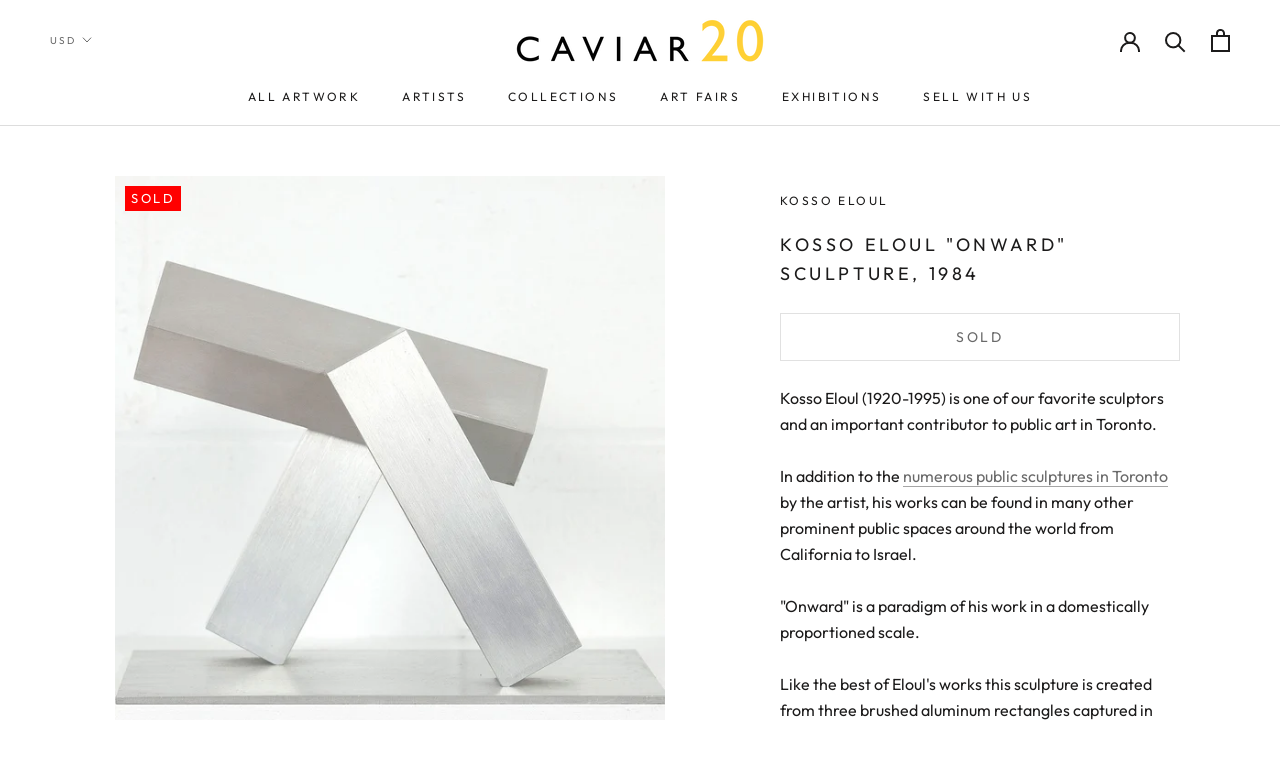

--- FILE ---
content_type: text/html; charset=utf-8
request_url: https://www.caviar20.com/products/kosso-eloul-sculpture-19
body_size: 34336
content:
<!doctype html>

<html class="no-js" lang="en">
  <head>
    <meta name="google-site-verification" content="hCP385-6-Yc_JacXsGLL61i2sMCUxh-v5vKkC81qeBA" />
    <!-- Google tag (gtag.js) -->
<script async src="https://www.googletagmanager.com/gtag/js?id=G-TCKXP44YCE"></script>
<script>
  window.dataLayer = window.dataLayer || [];
  function gtag(){dataLayer.push(arguments);}
  gtag('js', new Date());

  gtag('config', 'G-TCKXP44YCE');
</script>

    <meta name="google-site-verification" content="blx5DNAc8ALlPgh0-l0QrfA-OQnKt9A_try4_YrUA-8" />
    <meta charset="utf-8"> 
    <meta http-equiv="X-UA-Compatible" content="IE=edge,chrome=1">
    <meta name="viewport" content="width=device-width, initial-scale=1.0, height=device-height, minimum-scale=1.0, user-scalable=0">
    <meta name="theme-color" content="">

    <title>
      KOSSO ELOUL &quot;ONWARD&quot; SCULPTURE, 1984 &ndash; Caviar20
    </title>

<!-- Avada Boost Sales Script -->

      







              
              
              
              
              
              
              
              <script>const AVADA_ENHANCEMENTS = {};
          AVADA_ENHANCEMENTS.contentProtection = false;
          AVADA_ENHANCEMENTS.hideCheckoutButon = false;
          AVADA_ENHANCEMENTS.cartSticky = false;
          AVADA_ENHANCEMENTS.multiplePixelStatus = undefined;
          AVADA_ENHANCEMENTS.inactiveStatus = false;
          AVADA_ENHANCEMENTS.cartButtonAnimationStatus = false;
          AVADA_ENHANCEMENTS.whatsappStatus = false;
          AVADA_ENHANCEMENTS.messengerStatus = false;
          AVADA_ENHANCEMENTS.livechatStatus = false;
          </script>

















































      <script>
        const AVADA_CDT = {};
        AVADA_CDT.products = [];
        AVADA_CDT.template = "product.coming-soon";
        AVADA_CDT.collections = [];
        
          AVADA_CDT.collections.push("445492035820");
        
          AVADA_CDT.collections.push("151717576763");
        
          AVADA_CDT.collections.push("283734245529");
        
          AVADA_CDT.collections.push("393984737516");
        
          AVADA_CDT.collections.push("364165832");
        

        const AVADA_INVQTY = {};
        
          AVADA_INVQTY[591195209745] = 0;
        

        AVADA_CDT.cartitem = 0;
        AVADA_CDT.moneyformat = `\${{amount}}`;
        AVADA_CDT.cartTotalPrice = 0;
        
        AVADA_CDT.selected_variant_id = 591195209745;
        AVADA_CDT.product = {"id": 66729312273,"title": "KOSSO ELOUL \"ONWARD\" SCULPTURE, 1984","handle": "kosso-eloul-sculpture-19","vendor": "Kosso Eloul",
            "type": "Art","tags": ["Art","Canadian Art","Canadian minimalism","Canadian sculpture","Caviar20","Kosso Eloul","Kosso Eloul sculpture","Kosso Eloul sculpture On Ward Caviar20","metal sculpture","Rita Letendre"],"price": 0,"price_min": 0,"price_max": 0,
            "available": false,"price_varies": false,"compare_at_price": null,
            "compare_at_price_min": 0,"compare_at_price_max": 0,
            "compare_at_price_varies": false,"variants": [{"id":591195209745,"title":"Default Title","option1":"Default Title","option2":null,"option3":null,"sku":"01-18","requires_shipping":false,"taxable":true,"featured_image":null,"available":false,"name":"KOSSO ELOUL \"ONWARD\" SCULPTURE, 1984","public_title":null,"options":["Default Title"],"price":0,"weight":0,"compare_at_price":null,"inventory_quantity":0,"inventory_management":"shopify","inventory_policy":"deny","barcode":"","requires_selling_plan":false,"selling_plan_allocations":[]}],"featured_image": "\/\/www.caviar20.com\/cdn\/shop\/products\/Caviar20_Kosso-Eloul-Onward-1984_icon_eba58a71-d8b6-42a5-89a2-21fe77f727d2.jpg?v=1571438578","images": ["\/\/www.caviar20.com\/cdn\/shop\/products\/Caviar20_Kosso-Eloul-Onward-1984_icon_eba58a71-d8b6-42a5-89a2-21fe77f727d2.jpg?v=1571438578","\/\/www.caviar20.com\/cdn\/shop\/products\/Caviar20_Kosso-Eloul-Onward-1984_pairing_02.jpg?v=1571438578","\/\/www.caviar20.com\/cdn\/shop\/products\/Caviar20_Kosso-Eloul-Onward-1984_02.jpg?v=1571438578","\/\/www.caviar20.com\/cdn\/shop\/products\/Caviar20_Kosso-Eloul-Onward-1984_09.jpg?v=1571438578","\/\/www.caviar20.com\/cdn\/shop\/products\/Caviar20_Kosso-Eloul-Onward-1984_06.jpg?v=1571438578","\/\/www.caviar20.com\/cdn\/shop\/products\/Caviar20_Kosso-Eloul-Onward-1984_01.jpg?v=1571438578","\/\/www.caviar20.com\/cdn\/shop\/products\/Caviar20_Kosso-Eloul-Onward-1984_04.jpg?v=1574798902","\/\/www.caviar20.com\/cdn\/shop\/products\/Caviar20_Kosso-Eloul-Onward-1984_05.jpg?v=1574798902","\/\/www.caviar20.com\/cdn\/shop\/products\/Caviar20_Kosso-Eloul-Onward-1984_07.jpg?v=1574798902","\/\/www.caviar20.com\/cdn\/shop\/products\/MeetingPlace.jpg?v=1574798902","\/\/www.caviar20.com\/cdn\/shop\/products\/Caviar20_Kosso-Eloul-Onward-1984_pairing.jpg?v=1574798902","\/\/www.caviar20.com\/cdn\/shop\/products\/Caviar20_Kosso-Eloul-Onward-1984_03.jpg?v=1574798902"]
            };
        

        window.AVADA_BADGES = window.AVADA_BADGES || {};
        window.AVADA_BADGES = [{"badgeEffect":"","showBadgeBorder":false,"badgePageType":"product","headerText":"Secure Checkout With","badgeBorderRadius":3,"collectionPageInlinePosition":"after","description":"Increase a sense of urgency and boost conversation rate on each product page. ","badgeStyle":"color","badgeList":["https:\/\/cdn1.avada.io\/boost-sales\/visa.svg","https:\/\/cdn1.avada.io\/boost-sales\/mastercard.svg","https:\/\/cdn1.avada.io\/boost-sales\/americanexpress.svg","https:\/\/cdn1.avada.io\/boost-sales\/discover.svg","https:\/\/cdn1.avada.io\/boost-sales\/paypal.svg","https:\/\/cdn1.avada.io\/boost-sales\/applepay.svg","https:\/\/cdn1.avada.io\/boost-sales\/googlepay.svg"],"cartInlinePosition":"after","isSetCustomWidthMobile":false,"homePageInlinePosition":"after","createdAt":"2023-08-18T22:00:50.788Z","badgeWidth":"full-width","showHeaderText":true,"showBadges":true,"customWidthSize":450,"cartPosition":"","shopDomain":"caviar20.myshopify.com","shopId":"kOP2HJQ445vK0qe5iR4E","inlinePosition":"after","badgeBorderColor":"#e1e1e1","headingSize":16,"badgeCustomSize":70,"badgesSmartSelector":false,"headingColor":"#232323","textAlign":"avada-align-center","badgeSize":"small","priority":"0","collectionPagePosition":"","customWidthSizeInMobile":450,"name":"Product Pages","position":"","homePagePosition":"","status":true,"font":"default","removeBranding":true,"id":"ok7C9USbK3cuIULEIHGh"}];

        window.AVADA_GENERAL_SETTINGS = window.AVADA_GENERAL_SETTINGS || {};
        window.AVADA_GENERAL_SETTINGS = {};

        window.AVADA_COUNDOWNS = window.AVADA_COUNDOWNS || {};
        window.AVADA_COUNDOWNS = [{},{},{"id":"Rr9POr81WCB12OEppshg","categoryNumbWidth":30,"numbWidth":60,"countdownSmartSelector":false,"collectionPageInlinePosition":"after","stockTextSize":16,"daysText":"Days","countdownEndAction":"HIDE_COUNTDOWN","secondsText":"Seconds","saleCustomSeconds":"59","createdAt":"2023-08-18T22:00:50.230Z","txtDatePos":"txt_outside_box","numbHeight":60,"txtDateSize":16,"shopId":"kOP2HJQ445vK0qe5iR4E","inlinePosition":"after","headingSize":30,"categoryTxtDateSize":8,"textAlign":"text-center","displayLayout":"square-countdown","categoryNumberSize":14,"priority":"0","displayType":"ALL_PRODUCT","numbBorderColor":"#cccccc","productIds":[],"collectionPagePosition":"","name":"Product Pages","numbBorderWidth":1,"manualDisplayPlacement":"after","position":"form[action='\/cart\/add']","showCountdownTimer":true,"conditions":{"type":"ALL","conditions":[{"type":"TITLE","operation":"CONTAINS","value":""}]},"timeUnits":"unit-dhms","status":true,"manualDisplayPosition":"form[action='\/cart\/add']","stockTextBefore":"Only {{stock_qty}} left in stock. Hurry up 🔥","saleCustomMinutes":"10","categoryUseDefaultSize":true,"description":"Increase urgency and boost conversions for each product page.","saleDateType":"date-custom","numbBgColor":"#ffffff","txtDateColor":"#122234","numbColor":"#122234","minutesText":"Minutes","showInventoryCountdown":true,"numbBorderRadius":0,"shopDomain":"caviar20.myshopify.com","countdownTextBottom":"","productExcludeIds":[],"headingColor":"#0985C5","stockType":"real_stock","linkText":"Hurry! sale ends in","saleCustomHours":"00","hoursText":"Hours","categoryTxtDatePos":"txt_outside_box","useDefaultSize":true,"stockTextColor":"#122234","categoryNumbHeight":30,"saleCustomDays":"00","removeBranding":true}];

        window.AVADA_STOCK_COUNTDOWNS = window.AVADA_STOCK_COUNTDOWNS || {};
        window.AVADA_STOCK_COUNTDOWNS = {};

        window.AVADA_COUNDOWNS_V2 = window.AVADA_COUNDOWNS_V2 || {};
        window.AVADA_COUNDOWNS_V2 = [];

        window.AVADA_BADGES_V2 = window.AVADA_BADGES_V2 || {};
        window.AVADA_BADGES_V2 = [];

        window.AVADA_INACTIVE_TAB = window.AVADA_INACTIVE_TAB || {};
        window.AVADA_INACTIVE_TAB = null;

        window.AVADA_LIVECHAT = window.AVADA_LIVECHAT || {};
        window.AVADA_LIVECHAT = {"whatsapp":[],"livechatStatus":false};

        window.AVADA_STICKY_ATC = window.AVADA_STICKY_ATC || {};
        window.AVADA_STICKY_ATC = null;

        window.AVADA_ATC_ANIMATION = window.AVADA_ATC_ANIMATION || {};
        window.AVADA_ATC_ANIMATION = {};

        window.AVADA_SP = window.AVADA_SP || {};
        window.AVADA_SP = {"shop":"kOP2HJQ445vK0qe5iR4E","configuration":{"position":"bottom-left","hide_time_ago":false,"smart_hide":false,"smart_hide_time":3,"smart_hide_unit":"days","truncate_product_name":true,"display_duration":5,"first_delay":10,"pops_interval":10,"max_pops_display":20,"show_mobile":true,"mobile_position":"bottom","animation":"fadeInUp","out_animation":"fadeOutDown","with_sound":false,"display_order":"order","only_product_viewing":false,"notice_continuously":false,"custom_css":"","replay":true,"included_urls":"","excluded_urls":"","excluded_product_type":"","countries_all":true,"countries":[],"allow_show":"all","hide_close":true,"close_time":1,"close_time_unit":"days","support_rtl":false},"notifications":{"nc1aSmR2ZPfa8qFmMiS7":{"settings":{"heading_text":"{{first_name}} in {{city}}, {{country}}","heading_font_weight":500,"heading_font_size":12,"content_text":"Purchased {{product_name}}","content_font_weight":800,"content_font_size":13,"background_image":"","background_color":"#FFF","heading_color":"#111","text_color":"#142A47","time_color":"#234342","with_border":false,"border_color":"#333333","border_width":1,"border_radius":20,"image_border_radius":20,"heading_decoration":null,"hover_product_decoration":null,"hover_product_color":"#122234","with_box_shadow":true,"font":"Raleway","language_code":"en","with_static_map":false,"use_dynamic_names":false,"dynamic_names":"","use_flag":false,"popup_custom_link":"","popup_custom_image":"","display_type":"popup","use_counter":false,"counter_color":"#0b4697","counter_unit_color":"#0b4697","counter_unit_plural":"views","counter_unit_single":"view","truncate_product_name":false,"allow_show":"all","included_urls":"","excluded_urls":""},"type":"order","items":[],"source":"shopify\/order"}},"removeBranding":true};

        window.AVADA_SP_V2 = window.AVADA_SP_V2 || {};
        window.AVADA_SP_V2 = [{"id":"zoPjGkVtV5ZBiqf50CrL","borderColor":"#333333","truncateProductName":false,"isHideCustomerName":false,"isUseAdvancedSettings":false,"backgroundImage":"","contentText":"Purchased {{product_name}}","contentFontSize":13,"dayAgoTimeUnit":"hours","type":"recent_sales","desktopPosition":"bottom_left","importDemo":"import_random_product","createdAt":"2023-08-18T22:00:50.621Z","borderWidth":1,"imageBorderRadius":6,"shopId":"kOP2HJQ445vK0qe5iR4E","isShowOnMobile":true,"backgroundColor":"#FFF","headingColor":"#111","withBorder":false,"headingFontSize":12,"contentFontWeight":800,"mobilePositions":"bottom","languageCode":"en","textColor":"#142A47","isGenerateDayAgo":true,"notificationsImport":[],"dayAgoTime":"1","headingText":"{{first_name}} in {{city}}, {{country}}","timeColor":"#234342","borderRadius":6,"isShowDemo":false,"name":"Recent Sale","typeTheme":"basic1","specificProducts":[],"headingFontWeight":500,"font":"Raleway","status":false,"notifications":[{"product_id":8951239704812,"first_name":"Ulrich","city":"Stuttgart","country":"Germany","date":"2026-01-21T23:13:37.000Z","shipping_first_name":"Ulrich","shipping_city":"Stuttgart","shipping_country":"Germany","type":"order","title":"JOSEF ALBERS \"RED SQUARE\" SERIGRAPH, 1972","product_image":"https:\/\/cdn.shopify.com\/s\/files\/1\/0074\/2712\/files\/Caviar20_Josef-Albers-I-S-J-P-_RED_-1972_Thumbnail.jpg?v=1750953007","product_name":"JOSEF ALBERS \"RED SQUARE\" SERIGRAPH, 1972","product_link":"https:\/\/caviar20.myshopify.com\/products\/josef-albers-red-square-serigraph-1972","product_handle":"josef-albers-red-square-serigraph-1972"},{"product_id":8729321144556,"first_name":"Josh","city":"Juneau","country":"United States","date":"2026-01-14T20:53:40.000Z","shipping_first_name":"Josh","shipping_city":"Juneau","shipping_country":"United States","type":"order","title":"LUCIAN FREUD \"THE PAINTER'S DOCTOR\" ETCHING, 2006","product_image":"https:\/\/cdn.shopify.com\/s\/files\/1\/0074\/2712\/files\/Lucien-Freud-the-painters-doctor-2005_thumbnail.jpg?v=1732649966","product_name":"LUCIAN FREUD \"THE PAINTER'S DOCTOR\" ETCHING, 2006","product_link":"https:\/\/caviar20.myshopify.com\/products\/lucian-freud-the-painters-doctor-etching-2006","product_handle":"lucian-freud-the-painters-doctor-etching-2006"},{"product_id":4825843040315,"first_name":"John","city":"helston","country":"United Kingdom","date":"2026-01-06T14:39:51.000Z","shipping_first_name":"John","shipping_city":"helston","shipping_country":"United Kingdom","type":"order","title":"BRUCE LABRUCE \"STARVIN HUNGRY\" PHOTOGRAPH, 2001","product_image":"https:\/\/cdn.shopify.com\/s\/files\/1\/0074\/2712\/products\/CAVIAR20-BRUCELABRUCE-StarvinHungry_16_x20__2.jpg?v=1587836757","product_name":"BRUCE LABRUCE \"STARVIN HUNGRY\" PHOTOGRAPH, 2001","product_link":"https:\/\/caviar20.myshopify.com\/products\/bruce-labruce-starvinghungry-2001","product_handle":"bruce-labruce-starvinghungry-2001"},{"product_id":5280845430937,"first_name":"John","city":"helston","country":"United Kingdom","date":"2026-01-06T14:39:51.000Z","shipping_first_name":"John","shipping_city":"helston","shipping_country":"United Kingdom","type":"order","title":"Casey House \/ Art with Heart","product_image":"https:\/\/cdn.shopify.com\/s\/files\/1\/0074\/2712\/products\/Caviar20_CaseyHouse.jpg?v=1592200194","product_name":"Casey House \/ Art with Heart","product_link":"https:\/\/caviar20.myshopify.com\/products\/casey-house-art-with-heart","product_handle":"casey-house-art-with-heart"},{"product_id":5280849756313,"first_name":"John","city":"helston","country":"United Kingdom","date":"2026-01-06T14:39:51.000Z","shipping_first_name":"John","shipping_city":"helston","shipping_country":"United Kingdom","type":"order","title":"Artgems","product_image":"https:\/\/cdn.shopify.com\/s\/files\/1\/0074\/2712\/products\/CAVIAR20_ArtGems.jpg?v=1592200445","product_name":"Artgems","product_link":"https:\/\/caviar20.myshopify.com\/products\/artgems","product_handle":"artgems"},{"product_id":5280851361945,"first_name":"John","city":"helston","country":"United Kingdom","date":"2026-01-06T14:39:51.000Z","shipping_first_name":"John","shipping_city":"helston","shipping_country":"United Kingdom","type":"order","title":"SNAP (AIDS committee of Toronto)","product_image":"https:\/\/cdn.shopify.com\/s\/files\/1\/0074\/2712\/products\/CAVIAR20_Snap.jpg?v=1592200559","product_name":"SNAP (AIDS committee of Toronto)","product_link":"https:\/\/caviar20.myshopify.com\/products\/snap-aids-committee-of-toronto","product_handle":"snap-aids-committee-of-toronto"},{"product_id":5280855457945,"first_name":"John","city":"helston","country":"United Kingdom","date":"2026-01-06T14:39:51.000Z","shipping_first_name":"John","shipping_city":"helston","shipping_country":"United Kingdom","type":"order","title":"Canadian Friends of the Israel Museum","product_image":"https:\/\/cdn.shopify.com\/s\/files\/1\/0074\/2712\/products\/CAVIAR20_Israel_Museum.jpg?v=1592200692","product_name":"Canadian Friends of the Israel Museum","product_link":"https:\/\/caviar20.myshopify.com\/products\/canadian-friends-of-the-israel-museum","product_handle":"canadian-friends-of-the-israel-museum"},{"product_id":5280860111001,"first_name":"John","city":"helston","country":"United Kingdom","date":"2026-01-06T14:39:51.000Z","shipping_first_name":"John","shipping_city":"helston","shipping_country":"United Kingdom","type":"order","title":"Art Attack!","product_image":"https:\/\/cdn.shopify.com\/s\/files\/1\/0074\/2712\/products\/CAVIAR20_Buddies.jpg?v=1592200968","product_name":"Art Attack!","product_link":"https:\/\/caviar20.myshopify.com\/products\/artattack","product_handle":"artattack"},{"product_id":6799148548249,"first_name":"John","city":"helston","country":"United Kingdom","date":"2026-01-06T14:39:51.000Z","shipping_first_name":"John","shipping_city":"helston","shipping_country":"United Kingdom","type":"order","title":"CHARLES PACHTER \"HOCKEY KNIGHTS IN CANADA, C \", 1984","product_image":"https:\/\/cdn.shopify.com\/s\/files\/1\/0074\/2712\/products\/Caviar20_Charles-Pacter-Hockey-Knights-C-1984_icon_1fd3ae43-a8e1-46a0-aede-f50ac61a6d94.jpg?v=1621957940","product_name":"CHARLES PACHTER \"HOCKEY KNIGHTS IN CANADA, C \", 1984","product_link":"https:\/\/caviar20.myshopify.com\/products\/charles-pachter-hockey-knights-in-canada-c-1984","product_handle":"charles-pachter-hockey-knights-in-canada-c-1984"},{"product_id":7925908078828,"first_name":"John","city":"helston","country":"United Kingdom","date":"2026-01-06T14:39:51.000Z","shipping_first_name":"John","shipping_city":"helston","shipping_country":"United Kingdom","type":"order","title":"ELISABETH FRINK \"HORSE AND RIDER III\" LITHOGRAPH, 1970","product_image":"https:\/\/cdn.shopify.com\/s\/files\/1\/0074\/2712\/files\/Caviar20_Elizabeth-Frink-Horse-Rider-3-1970_icon_a9ad2f63-03c0-4f03-8871-e6088722ab35.jpg?v=1684443826","product_name":"ELISABETH FRINK \"HORSE AND RIDER III\" LITHOGRAPH, 1970","product_link":"https:\/\/caviar20.myshopify.com\/products\/copy-of-elisabeth-frink-horse-and-rider-iii-lithograph-1970","product_handle":"copy-of-elisabeth-frink-horse-and-rider-iii-lithograph-1970"},{"product_id":8011154882796,"first_name":"Guy","city":"Houston","country":"United States","date":"2025-12-15T19:50:58.000Z","shipping_first_name":"Guy","shipping_city":"Houston","shipping_country":"United States","type":"order","title":"ROBERT MOTHERWELL “GREY OPEN” ETCHING, 1981","product_image":"https:\/\/cdn.shopify.com\/s\/files\/1\/0074\/2712\/files\/Caviar20_Robert-Motherwell-GrayOpen-with-White-Paint-1981_icon_5a9de6d4-323e-4a11-8ffd-41f5a9bf3033.jpg?v=1695127707","product_name":"ROBERT MOTHERWELL “GREY OPEN” ETCHING, 1981","product_link":"https:\/\/caviar20.myshopify.com\/products\/robert-motherwell-gray-open-1981","product_handle":"robert-motherwell-gray-open-1981"},{"product_id":406516948,"first_name":"Aaron","city":"Pickering","country":"Canada","date":"2025-12-15T19:02:59.000Z","shipping_first_name":"","shipping_city":"","shipping_country":"","type":"order","title":"CHARLES PACHTER \"SIDE BY SIDE\" LITHOGRAPH, 2001","product_image":"https:\/\/cdn.shopify.com\/s\/files\/1\/0074\/2712\/products\/Caviar20_Charles-Pachter-Side-by-Side_01.jpg?v=1571438547","product_name":"CHARLES PACHTER \"SIDE BY SIDE\" LITHOGRAPH, 2001","product_link":"https:\/\/caviar20.myshopify.com\/products\/charles-pachter-side-by-side-litho-2001","product_handle":"charles-pachter-side-by-side-litho-2001"},{"product_id":948059716,"first_name":"Aaron","city":"Pickering","country":"Canada","date":"2025-12-15T19:02:59.000Z","shipping_first_name":"","shipping_city":"","shipping_country":"","type":"order","title":"CHARLES PACHTER \"EMERALD BARN REFLECTED\", 2007","product_image":"https:\/\/cdn.shopify.com\/s\/files\/1\/0074\/2712\/products\/CAVIAR20-PACHTER-EMERALD-ICON.jpg?v=1571438552","product_name":"CHARLES PACHTER \"EMERALD BARN REFLECTED\", 2007","product_link":"https:\/\/caviar20.myshopify.com\/products\/copy-of-charles-pachter-red-barn-reflected-serigraph-1999","product_handle":"copy-of-charles-pachter-red-barn-reflected-serigraph-1999"},{"product_id":387298020,"first_name":"Aaron","city":"Pickering","country":"Canada","date":"2025-12-15T19:02:59.000Z","shipping_first_name":"","shipping_city":"","shipping_country":"","type":"order","title":"CHARLES PACHTER \"STREETCAR RAINBOW\" 1976","product_image":"https:\/\/cdn.shopify.com\/s\/files\/1\/0074\/2712\/products\/CAVIAR20-PACHTER-STREETCAR-ICON_2_400x_78f1190d-64da-4619-81f5-47063ab9a6bf.jpg?v=1595965475","product_name":"CHARLES PACHTER \"STREETCAR RAINBOW\" 1976","product_link":"https:\/\/caviar20.myshopify.com\/products\/copy-of-charles-pachter-cp-rail-1970","product_handle":"copy-of-charles-pachter-cp-rail-1970"},{"product_id":9810001169,"first_name":"Aaron","city":"Pickering","country":"Canada","date":"2025-12-15T19:02:59.000Z","shipping_first_name":"","shipping_city":"","shipping_country":"","type":"order","title":"CHARLES PACHTER \"BAY WATCH\" GICLEE, 2012","product_image":"https:\/\/cdn.shopify.com\/s\/files\/1\/0074\/2712\/products\/Caviar20_Charles-Pachter-Baywatch_01.jpg?v=1571438571","product_name":"CHARLES PACHTER \"BAY WATCH\" GICLEE, 2012","product_link":"https:\/\/caviar20.myshopify.com\/products\/charles-pachter-bay-watch-giclee-2017","product_handle":"charles-pachter-bay-watch-giclee-2017"},{"product_id":null,"first_name":"Lindsay","city":"Dallas","country":"United States","date":"2025-12-10T23:24:24.000Z","shipping_first_name":"","shipping_city":"","shipping_country":"","type":"order","title":"DHL Shipping Motherwell duo \/ Toronto to Dallas","product_image":"https:\/\/cdnapps.avada.io\/boost-sales\/defaultProduct.svg","product_name":"DHL Shipping Motherwell duo \/ Toronto to Dallas","product_link":"#","product_handle":""},{"product_id":8011152130284,"first_name":"Lindsay","city":"Dallas","country":"United States","date":"2025-12-10T16:03:22.000Z","shipping_first_name":"","shipping_city":"","shipping_country":"","type":"order","title":"ROBERT MOTHERWELL \"AMERICA-LA FRANCE VI\" LITHO, 1984","product_image":"https:\/\/cdn.shopify.com\/s\/files\/1\/0074\/2712\/files\/Caviar20_Robert-Motherwell_x_icon_066af785-8633-4b67-91ca-9d9dba753fb5.jpg?v=1695126747","product_name":"ROBERT MOTHERWELL \"AMERICA-LA FRANCE VI\" LITHO, 1984","product_link":"https:\/\/caviar20.myshopify.com\/products\/robert-motherwell-america-la-france-variations-vi-litho-1984","product_handle":"robert-motherwell-america-la-france-variations-vi-litho-1984"},{"product_id":40940112,"first_name":"Lindsay","city":"Dallas","country":"United States","date":"2025-12-10T16:03:22.000Z","shipping_first_name":"","shipping_city":"","shipping_country":"","type":"order","title":"ROBERT MOTHERWELL \"BASQUE SUITE #7\", 1971","product_image":"https:\/\/cdn.shopify.com\/s\/files\/1\/0074\/2712\/products\/Caviar20_Robert-Motherwell-Basque-Suite-7_icon_8a197810-2101-4c35-8e78-b0ebe7a2da6f.jpg?v=1670857876","product_name":"ROBERT MOTHERWELL \"BASQUE SUITE #7\", 1971","product_link":"https:\/\/caviar20.myshopify.com\/products\/robert-motherwell-untitled-letter-a-lithograph","product_handle":"robert-motherwell-untitled-letter-a-lithograph"},{"product_id":9003334598892,"first_name":"Charles","city":"New York","country":"United States","date":"2025-11-27T15:27:26.000Z","shipping_first_name":"Charles","shipping_city":"New York","shipping_country":"United States","type":"order","title":"MARCEL DZAMA \"COWBOY SHOOTERS\" WATERCOLOR, 1999","product_image":"https:\/\/cdn.shopify.com\/s\/files\/1\/0074\/2712\/files\/Caviar20_Marcel-Dzama-Untitled-Cowboy-Shooters-1999_Thumbnail.jpg?v=1756816702","product_name":"MARCEL DZAMA \"COWBOY SHOOTERS\" WATERCOLOR, 1999","product_link":"https:\/\/caviar20.myshopify.com\/products\/marcel-dzama-cowboy-shooters-watercolor-1999","product_handle":"marcel-dzama-cowboy-shooters-watercolor-1999"}]}];

        window.AVADA_SETTING_SP_V2 = window.AVADA_SETTING_SP_V2 || {};
        window.AVADA_SETTING_SP_V2 = {"show_mobile":true,"countries_all":true,"display_order":"order","hide_time_ago":false,"max_pops_display":30,"first_delay":4,"custom_css":"","notice_continuously":false,"orderItems":[{"date":"2023-08-15T15:53:51.000Z","country":"United States","city":"Arlington","shipping_first_name":"","product_image":"https:\/\/cdn.shopify.com\/s\/files\/1\/0074\/2712\/files\/Caviar20_Jenny-Holzer-Puzzle-Framed_icon_2a4b56f4-0298-48f8-937f-3d939808b1e2.jpg?v=1688773115","shipping_city":"","type":"order","product_name":"JENNY HOLZER \"TRUISMS PUZZLE\" 1996","product_id":7945996075244,"product_handle":"jenny-holzer-i-am-awake-1996","first_name":"Rebecca","shipping_country":"","product_link":"https:\/\/caviar20.myshopify.com\/products\/jenny-holzer-i-am-awake-1996"},{"date":"2023-08-09T10:27:06.000Z","country":"United States","city":"Provincetown","shipping_first_name":"","product_image":"https:\/\/cdn.shopify.com\/s\/files\/1\/0074\/2712\/files\/Caviar20_Sol-LeWitt-Forms-Derived-from-a-Cube-B_icon_5b29d0ad-d54a-4799-83af-0e2043d1a7cb.jpg?v=1689183896","shipping_city":"","type":"order","product_name":"SOL LEWITT \"DERIVED FROM A CUBE 5\" ETCHING, 1982","product_id":7948682559724,"product_handle":"sol-lewitt-derived-from-a-cube-14-etching-1982","first_name":"Alex","shipping_country":"","product_link":"https:\/\/caviar20.myshopify.com\/products\/sol-lewitt-derived-from-a-cube-14-etching-1982"},{"date":"2023-08-04T16:19:53.000Z","country":"Canada","city":"Magog","shipping_first_name":"","product_image":"https:\/\/cdn.shopify.com\/s\/files\/1\/0074\/2712\/products\/Caviar20_Vasa-Mihich-Plaid-Ghost-1980_icon_fa3aa0e5-1a2d-4035-a4b9-47e3183a9fe1.jpg?v=1642008213","shipping_city":"","type":"order","product_name":"VASA MIHICH “PLAID GHOST” SCULPTURE, 1980","product_id":7456142360812,"product_handle":"vasa-mihich-plaid-ghost-sculpture-1980","first_name":"frederic","shipping_country":"","product_link":"https:\/\/caviar20.myshopify.com\/products\/vasa-mihich-plaid-ghost-sculpture-1980"}],"hide_close":true,"createdAt":"2023-08-18T22:00:50.552Z","excluded_product_type":"","display_duration":4,"support_rtl":false,"only_product_viewing":false,"shopId":"kOP2HJQ445vK0qe5iR4E","close_time_unit":"days","out_animation":"fadeOutDown","included_urls":"","pops_interval":4,"countries":[],"replay":true,"close_time":1,"smart_hide_unit":"hours","mobile_position":"bottom","smart_hide":false,"animation":"fadeInUp","smart_hide_time":4,"truncate_product_name":true,"excluded_urls":"","allow_show":"all","position":"bottom-left","with_sound":false,"font":"Raleway","id":"jlLWTanZNyahnaiGg1G2"};

        window.AVADA_BS_EMBED = window.AVADA_BS_EMBED || {};
        window.AVADA_BS_EMBED.isSupportThemeOS = false
        window.AVADA_BS_EMBED.dupTrustBadge = false

        window.AVADA_BS_VERSION = window.AVADA_BS_VERSION || {};
        window.AVADA_BS_VERSION = { BSVersion : 'false'}

        window.AVADA_BS_FSB = window.AVADA_BS_FSB || {};
        window.AVADA_BS_FSB = {
          bars: [],
          cart: 0,
          compatible: {
            langify: ''
          }
        };

        window.AVADA_BADGE_CART_DRAWER = window.AVADA_BADGE_CART_DRAWER || {};
        window.AVADA_BADGE_CART_DRAWER = {id : 'null'};
      </script>
<!-- /Avada Boost Sales Script --><meta name="description" content="Kosso Eloul (1920-1995) is one of our favorite sculptors and an important contributor to public art in Toronto.In addition to the numerous public sculptures in Toronto by the artist, his works can be found in many other prominent public spaces around the world from California to Israel.&quot;Onward&quot; is a paradigm of his wor"><link rel="canonical" href="https://www.caviar20.com/products/kosso-eloul-sculpture-19"><link rel="shortcut icon" href="//www.caviar20.com/cdn/shop/files/flavicon2025_32x32.png?v=1759349435" type="image/png"><meta property="og:type" content="product">
  <meta property="og:title" content="KOSSO ELOUL &quot;ONWARD&quot; SCULPTURE, 1984"><meta property="og:image" content="http://www.caviar20.com/cdn/shop/products/Caviar20_Kosso-Eloul-Onward-1984_icon_eba58a71-d8b6-42a5-89a2-21fe77f727d2_grande.jpg?v=1571438578">
    <meta property="og:image:secure_url" content="https://www.caviar20.com/cdn/shop/products/Caviar20_Kosso-Eloul-Onward-1984_icon_eba58a71-d8b6-42a5-89a2-21fe77f727d2_grande.jpg?v=1571438578"><meta property="og:image" content="http://www.caviar20.com/cdn/shop/products/Caviar20_Kosso-Eloul-Onward-1984_pairing_02_grande.jpg?v=1571438578">
    <meta property="og:image:secure_url" content="https://www.caviar20.com/cdn/shop/products/Caviar20_Kosso-Eloul-Onward-1984_pairing_02_grande.jpg?v=1571438578"><meta property="og:image" content="http://www.caviar20.com/cdn/shop/products/Caviar20_Kosso-Eloul-Onward-1984_02_grande.jpg?v=1571438578">
    <meta property="og:image:secure_url" content="https://www.caviar20.com/cdn/shop/products/Caviar20_Kosso-Eloul-Onward-1984_02_grande.jpg?v=1571438578"><meta property="product:price:amount" content="0.00">
  <meta property="product:price:currency" content="USD"><meta property="og:description" content="Kosso Eloul (1920-1995) is one of our favorite sculptors and an important contributor to public art in Toronto.In addition to the numerous public sculptures in Toronto by the artist, his works can be found in many other prominent public spaces around the world from California to Israel.&quot;Onward&quot; is a paradigm of his wor"><meta property="og:url" content="https://www.caviar20.com/products/kosso-eloul-sculpture-19">
<meta property="og:site_name" content="Caviar20"><meta name="twitter:card" content="summary"><meta name="twitter:title" content="KOSSO ELOUL "ONWARD" SCULPTURE, 1984">
  <meta name="twitter:description" content="Kosso Eloul (1920-1995) is one of our favorite sculptors and an important contributor to public art in Toronto.In addition to the numerous public sculptures in Toronto by the artist, his works can be found in many other prominent public spaces around the world from California to Israel.&quot;Onward&quot; is a paradigm of his work in a domestically proportioned scale. Like the best of Eloul&#39;s works this sculpture is created from three brushed aluminum rectangles captured in motion. From each vantage point, no matter on which side the sculpture is place, the sculpture appears different, more dynamic and intriguing. One of Eloul&#39;s best known public sculptures in Toronto is at Bloor St. &amp;amp; Church, entitled &quot;Meeting Place&quot; closely resembles this creation, but on a larger scale (pictured below).Eloul was born in Israel but educated in the United States. He first studied at the">
  <meta name="twitter:image" content="https://www.caviar20.com/cdn/shop/products/Caviar20_Kosso-Eloul-Onward-1984_icon_eba58a71-d8b6-42a5-89a2-21fe77f727d2_600x600_crop_center.jpg?v=1571438578">

    <script>window.performance && window.performance.mark && window.performance.mark('shopify.content_for_header.start');</script><meta name="facebook-domain-verification" content="tzk6a2hkizs8yftm8f26rv4z90thuj">
<meta id="shopify-digital-wallet" name="shopify-digital-wallet" content="/742712/digital_wallets/dialog">
<meta name="shopify-checkout-api-token" content="29b726857761a666e924a51792250f73">
<meta id="in-context-paypal-metadata" data-shop-id="742712" data-venmo-supported="false" data-environment="production" data-locale="en_US" data-paypal-v4="true" data-currency="USD">
<link rel="alternate" type="application/json+oembed" href="https://www.caviar20.com/products/kosso-eloul-sculpture-19.oembed">
<script async="async" src="/checkouts/internal/preloads.js?locale=en-US"></script>
<link rel="preconnect" href="https://shop.app" crossorigin="anonymous">
<script async="async" src="https://shop.app/checkouts/internal/preloads.js?locale=en-US&shop_id=742712" crossorigin="anonymous"></script>
<script id="apple-pay-shop-capabilities" type="application/json">{"shopId":742712,"countryCode":"CA","currencyCode":"USD","merchantCapabilities":["supports3DS"],"merchantId":"gid:\/\/shopify\/Shop\/742712","merchantName":"Caviar20","requiredBillingContactFields":["postalAddress","email","phone"],"requiredShippingContactFields":["postalAddress","email","phone"],"shippingType":"shipping","supportedNetworks":["visa","masterCard","amex","jcb"],"total":{"type":"pending","label":"Caviar20","amount":"1.00"},"shopifyPaymentsEnabled":true,"supportsSubscriptions":true}</script>
<script id="shopify-features" type="application/json">{"accessToken":"29b726857761a666e924a51792250f73","betas":["rich-media-storefront-analytics"],"domain":"www.caviar20.com","predictiveSearch":true,"shopId":742712,"locale":"en"}</script>
<script>var Shopify = Shopify || {};
Shopify.shop = "caviar20.myshopify.com";
Shopify.locale = "en";
Shopify.currency = {"active":"USD","rate":"1.0"};
Shopify.country = "US";
Shopify.theme = {"name":"Caviar20 Website ","id":118257451161,"schema_name":"Prestige","schema_version":"4.2.0","theme_store_id":855,"role":"main"};
Shopify.theme.handle = "null";
Shopify.theme.style = {"id":null,"handle":null};
Shopify.cdnHost = "www.caviar20.com/cdn";
Shopify.routes = Shopify.routes || {};
Shopify.routes.root = "/";</script>
<script type="module">!function(o){(o.Shopify=o.Shopify||{}).modules=!0}(window);</script>
<script>!function(o){function n(){var o=[];function n(){o.push(Array.prototype.slice.apply(arguments))}return n.q=o,n}var t=o.Shopify=o.Shopify||{};t.loadFeatures=n(),t.autoloadFeatures=n()}(window);</script>
<script>
  window.ShopifyPay = window.ShopifyPay || {};
  window.ShopifyPay.apiHost = "shop.app\/pay";
  window.ShopifyPay.redirectState = null;
</script>
<script id="shop-js-analytics" type="application/json">{"pageType":"product"}</script>
<script defer="defer" async type="module" src="//www.caviar20.com/cdn/shopifycloud/shop-js/modules/v2/client.init-shop-cart-sync_BT-GjEfc.en.esm.js"></script>
<script defer="defer" async type="module" src="//www.caviar20.com/cdn/shopifycloud/shop-js/modules/v2/chunk.common_D58fp_Oc.esm.js"></script>
<script defer="defer" async type="module" src="//www.caviar20.com/cdn/shopifycloud/shop-js/modules/v2/chunk.modal_xMitdFEc.esm.js"></script>
<script type="module">
  await import("//www.caviar20.com/cdn/shopifycloud/shop-js/modules/v2/client.init-shop-cart-sync_BT-GjEfc.en.esm.js");
await import("//www.caviar20.com/cdn/shopifycloud/shop-js/modules/v2/chunk.common_D58fp_Oc.esm.js");
await import("//www.caviar20.com/cdn/shopifycloud/shop-js/modules/v2/chunk.modal_xMitdFEc.esm.js");

  window.Shopify.SignInWithShop?.initShopCartSync?.({"fedCMEnabled":true,"windoidEnabled":true});

</script>
<script>
  window.Shopify = window.Shopify || {};
  if (!window.Shopify.featureAssets) window.Shopify.featureAssets = {};
  window.Shopify.featureAssets['shop-js'] = {"shop-cart-sync":["modules/v2/client.shop-cart-sync_DZOKe7Ll.en.esm.js","modules/v2/chunk.common_D58fp_Oc.esm.js","modules/v2/chunk.modal_xMitdFEc.esm.js"],"init-fed-cm":["modules/v2/client.init-fed-cm_B6oLuCjv.en.esm.js","modules/v2/chunk.common_D58fp_Oc.esm.js","modules/v2/chunk.modal_xMitdFEc.esm.js"],"shop-cash-offers":["modules/v2/client.shop-cash-offers_D2sdYoxE.en.esm.js","modules/v2/chunk.common_D58fp_Oc.esm.js","modules/v2/chunk.modal_xMitdFEc.esm.js"],"shop-login-button":["modules/v2/client.shop-login-button_QeVjl5Y3.en.esm.js","modules/v2/chunk.common_D58fp_Oc.esm.js","modules/v2/chunk.modal_xMitdFEc.esm.js"],"pay-button":["modules/v2/client.pay-button_DXTOsIq6.en.esm.js","modules/v2/chunk.common_D58fp_Oc.esm.js","modules/v2/chunk.modal_xMitdFEc.esm.js"],"shop-button":["modules/v2/client.shop-button_DQZHx9pm.en.esm.js","modules/v2/chunk.common_D58fp_Oc.esm.js","modules/v2/chunk.modal_xMitdFEc.esm.js"],"avatar":["modules/v2/client.avatar_BTnouDA3.en.esm.js"],"init-windoid":["modules/v2/client.init-windoid_CR1B-cfM.en.esm.js","modules/v2/chunk.common_D58fp_Oc.esm.js","modules/v2/chunk.modal_xMitdFEc.esm.js"],"init-shop-for-new-customer-accounts":["modules/v2/client.init-shop-for-new-customer-accounts_C_vY_xzh.en.esm.js","modules/v2/client.shop-login-button_QeVjl5Y3.en.esm.js","modules/v2/chunk.common_D58fp_Oc.esm.js","modules/v2/chunk.modal_xMitdFEc.esm.js"],"init-shop-email-lookup-coordinator":["modules/v2/client.init-shop-email-lookup-coordinator_BI7n9ZSv.en.esm.js","modules/v2/chunk.common_D58fp_Oc.esm.js","modules/v2/chunk.modal_xMitdFEc.esm.js"],"init-shop-cart-sync":["modules/v2/client.init-shop-cart-sync_BT-GjEfc.en.esm.js","modules/v2/chunk.common_D58fp_Oc.esm.js","modules/v2/chunk.modal_xMitdFEc.esm.js"],"shop-toast-manager":["modules/v2/client.shop-toast-manager_DiYdP3xc.en.esm.js","modules/v2/chunk.common_D58fp_Oc.esm.js","modules/v2/chunk.modal_xMitdFEc.esm.js"],"init-customer-accounts":["modules/v2/client.init-customer-accounts_D9ZNqS-Q.en.esm.js","modules/v2/client.shop-login-button_QeVjl5Y3.en.esm.js","modules/v2/chunk.common_D58fp_Oc.esm.js","modules/v2/chunk.modal_xMitdFEc.esm.js"],"init-customer-accounts-sign-up":["modules/v2/client.init-customer-accounts-sign-up_iGw4briv.en.esm.js","modules/v2/client.shop-login-button_QeVjl5Y3.en.esm.js","modules/v2/chunk.common_D58fp_Oc.esm.js","modules/v2/chunk.modal_xMitdFEc.esm.js"],"shop-follow-button":["modules/v2/client.shop-follow-button_CqMgW2wH.en.esm.js","modules/v2/chunk.common_D58fp_Oc.esm.js","modules/v2/chunk.modal_xMitdFEc.esm.js"],"checkout-modal":["modules/v2/client.checkout-modal_xHeaAweL.en.esm.js","modules/v2/chunk.common_D58fp_Oc.esm.js","modules/v2/chunk.modal_xMitdFEc.esm.js"],"shop-login":["modules/v2/client.shop-login_D91U-Q7h.en.esm.js","modules/v2/chunk.common_D58fp_Oc.esm.js","modules/v2/chunk.modal_xMitdFEc.esm.js"],"lead-capture":["modules/v2/client.lead-capture_BJmE1dJe.en.esm.js","modules/v2/chunk.common_D58fp_Oc.esm.js","modules/v2/chunk.modal_xMitdFEc.esm.js"],"payment-terms":["modules/v2/client.payment-terms_Ci9AEqFq.en.esm.js","modules/v2/chunk.common_D58fp_Oc.esm.js","modules/v2/chunk.modal_xMitdFEc.esm.js"]};
</script>
<script>(function() {
  var isLoaded = false;
  function asyncLoad() {
    if (isLoaded) return;
    isLoaded = true;
    var urls = ["https:\/\/chimpstatic.com\/mcjs-connected\/js\/users\/4fc392716b03030a5916ebffc\/47728aef67ef639338bb243b9.js?shop=caviar20.myshopify.com","https:\/\/biobiogo.com\/ow_static\/plugins\/biolink\/js\/clicktracking.js?v=1674074640\u0026shop=caviar20.myshopify.com","https:\/\/metashop.dolphinsuite.com\/ow_static\/plugins\/biolink\/js\/clicktracking.js?t=1690220285\u0026shop=caviar20.myshopify.com",""];
    for (var i = 0; i < urls.length; i++) {
      var s = document.createElement('script');
      s.type = 'text/javascript';
      s.async = true;
      s.src = urls[i];
      var x = document.getElementsByTagName('script')[0];
      x.parentNode.insertBefore(s, x);
    }
  };
  if(window.attachEvent) {
    window.attachEvent('onload', asyncLoad);
  } else {
    window.addEventListener('load', asyncLoad, false);
  }
})();</script>
<script id="__st">var __st={"a":742712,"offset":-18000,"reqid":"9a59d4d0-c9bc-483d-86ee-8a17fc7d88de-1769149460","pageurl":"www.caviar20.com\/products\/kosso-eloul-sculpture-19","u":"7257a4268047","p":"product","rtyp":"product","rid":66729312273};</script>
<script>window.ShopifyPaypalV4VisibilityTracking = true;</script>
<script id="captcha-bootstrap">!function(){'use strict';const t='contact',e='account',n='new_comment',o=[[t,t],['blogs',n],['comments',n],[t,'customer']],c=[[e,'customer_login'],[e,'guest_login'],[e,'recover_customer_password'],[e,'create_customer']],r=t=>t.map((([t,e])=>`form[action*='/${t}']:not([data-nocaptcha='true']) input[name='form_type'][value='${e}']`)).join(','),a=t=>()=>t?[...document.querySelectorAll(t)].map((t=>t.form)):[];function s(){const t=[...o],e=r(t);return a(e)}const i='password',u='form_key',d=['recaptcha-v3-token','g-recaptcha-response','h-captcha-response',i],f=()=>{try{return window.sessionStorage}catch{return}},m='__shopify_v',_=t=>t.elements[u];function p(t,e,n=!1){try{const o=window.sessionStorage,c=JSON.parse(o.getItem(e)),{data:r}=function(t){const{data:e,action:n}=t;return t[m]||n?{data:e,action:n}:{data:t,action:n}}(c);for(const[e,n]of Object.entries(r))t.elements[e]&&(t.elements[e].value=n);n&&o.removeItem(e)}catch(o){console.error('form repopulation failed',{error:o})}}const l='form_type',E='cptcha';function T(t){t.dataset[E]=!0}const w=window,h=w.document,L='Shopify',v='ce_forms',y='captcha';let A=!1;((t,e)=>{const n=(g='f06e6c50-85a8-45c8-87d0-21a2b65856fe',I='https://cdn.shopify.com/shopifycloud/storefront-forms-hcaptcha/ce_storefront_forms_captcha_hcaptcha.v1.5.2.iife.js',D={infoText:'Protected by hCaptcha',privacyText:'Privacy',termsText:'Terms'},(t,e,n)=>{const o=w[L][v],c=o.bindForm;if(c)return c(t,g,e,D).then(n);var r;o.q.push([[t,g,e,D],n]),r=I,A||(h.body.append(Object.assign(h.createElement('script'),{id:'captcha-provider',async:!0,src:r})),A=!0)});var g,I,D;w[L]=w[L]||{},w[L][v]=w[L][v]||{},w[L][v].q=[],w[L][y]=w[L][y]||{},w[L][y].protect=function(t,e){n(t,void 0,e),T(t)},Object.freeze(w[L][y]),function(t,e,n,w,h,L){const[v,y,A,g]=function(t,e,n){const i=e?o:[],u=t?c:[],d=[...i,...u],f=r(d),m=r(i),_=r(d.filter((([t,e])=>n.includes(e))));return[a(f),a(m),a(_),s()]}(w,h,L),I=t=>{const e=t.target;return e instanceof HTMLFormElement?e:e&&e.form},D=t=>v().includes(t);t.addEventListener('submit',(t=>{const e=I(t);if(!e)return;const n=D(e)&&!e.dataset.hcaptchaBound&&!e.dataset.recaptchaBound,o=_(e),c=g().includes(e)&&(!o||!o.value);(n||c)&&t.preventDefault(),c&&!n&&(function(t){try{if(!f())return;!function(t){const e=f();if(!e)return;const n=_(t);if(!n)return;const o=n.value;o&&e.removeItem(o)}(t);const e=Array.from(Array(32),(()=>Math.random().toString(36)[2])).join('');!function(t,e){_(t)||t.append(Object.assign(document.createElement('input'),{type:'hidden',name:u})),t.elements[u].value=e}(t,e),function(t,e){const n=f();if(!n)return;const o=[...t.querySelectorAll(`input[type='${i}']`)].map((({name:t})=>t)),c=[...d,...o],r={};for(const[a,s]of new FormData(t).entries())c.includes(a)||(r[a]=s);n.setItem(e,JSON.stringify({[m]:1,action:t.action,data:r}))}(t,e)}catch(e){console.error('failed to persist form',e)}}(e),e.submit())}));const S=(t,e)=>{t&&!t.dataset[E]&&(n(t,e.some((e=>e===t))),T(t))};for(const o of['focusin','change'])t.addEventListener(o,(t=>{const e=I(t);D(e)&&S(e,y())}));const B=e.get('form_key'),M=e.get(l),P=B&&M;t.addEventListener('DOMContentLoaded',(()=>{const t=y();if(P)for(const e of t)e.elements[l].value===M&&p(e,B);[...new Set([...A(),...v().filter((t=>'true'===t.dataset.shopifyCaptcha))])].forEach((e=>S(e,t)))}))}(h,new URLSearchParams(w.location.search),n,t,e,['guest_login'])})(!0,!0)}();</script>
<script integrity="sha256-4kQ18oKyAcykRKYeNunJcIwy7WH5gtpwJnB7kiuLZ1E=" data-source-attribution="shopify.loadfeatures" defer="defer" src="//www.caviar20.com/cdn/shopifycloud/storefront/assets/storefront/load_feature-a0a9edcb.js" crossorigin="anonymous"></script>
<script crossorigin="anonymous" defer="defer" src="//www.caviar20.com/cdn/shopifycloud/storefront/assets/shopify_pay/storefront-65b4c6d7.js?v=20250812"></script>
<script data-source-attribution="shopify.dynamic_checkout.dynamic.init">var Shopify=Shopify||{};Shopify.PaymentButton=Shopify.PaymentButton||{isStorefrontPortableWallets:!0,init:function(){window.Shopify.PaymentButton.init=function(){};var t=document.createElement("script");t.src="https://www.caviar20.com/cdn/shopifycloud/portable-wallets/latest/portable-wallets.en.js",t.type="module",document.head.appendChild(t)}};
</script>
<script data-source-attribution="shopify.dynamic_checkout.buyer_consent">
  function portableWalletsHideBuyerConsent(e){var t=document.getElementById("shopify-buyer-consent"),n=document.getElementById("shopify-subscription-policy-button");t&&n&&(t.classList.add("hidden"),t.setAttribute("aria-hidden","true"),n.removeEventListener("click",e))}function portableWalletsShowBuyerConsent(e){var t=document.getElementById("shopify-buyer-consent"),n=document.getElementById("shopify-subscription-policy-button");t&&n&&(t.classList.remove("hidden"),t.removeAttribute("aria-hidden"),n.addEventListener("click",e))}window.Shopify?.PaymentButton&&(window.Shopify.PaymentButton.hideBuyerConsent=portableWalletsHideBuyerConsent,window.Shopify.PaymentButton.showBuyerConsent=portableWalletsShowBuyerConsent);
</script>
<script data-source-attribution="shopify.dynamic_checkout.cart.bootstrap">document.addEventListener("DOMContentLoaded",(function(){function t(){return document.querySelector("shopify-accelerated-checkout-cart, shopify-accelerated-checkout")}if(t())Shopify.PaymentButton.init();else{new MutationObserver((function(e,n){t()&&(Shopify.PaymentButton.init(),n.disconnect())})).observe(document.body,{childList:!0,subtree:!0})}}));
</script>
<link id="shopify-accelerated-checkout-styles" rel="stylesheet" media="screen" href="https://www.caviar20.com/cdn/shopifycloud/portable-wallets/latest/accelerated-checkout-backwards-compat.css" crossorigin="anonymous">
<style id="shopify-accelerated-checkout-cart">
        #shopify-buyer-consent {
  margin-top: 1em;
  display: inline-block;
  width: 100%;
}

#shopify-buyer-consent.hidden {
  display: none;
}

#shopify-subscription-policy-button {
  background: none;
  border: none;
  padding: 0;
  text-decoration: underline;
  font-size: inherit;
  cursor: pointer;
}

#shopify-subscription-policy-button::before {
  box-shadow: none;
}

      </style>

<script>window.performance && window.performance.mark && window.performance.mark('shopify.content_for_header.end');</script>

    <link rel="stylesheet" href="//www.caviar20.com/cdn/shop/t/23/assets/theme.scss.css?v=108354291473427123461762885269">

    <script>
      // This allows to expose several variables to the global scope, to be used in scripts
      window.theme = {
        template: "product",
        shopCurrency: "USD",
        moneyFormat: "${{amount}}",
        moneyWithCurrencyFormat: "${{amount}} USD",
        currencyConversionEnabled: true,
        currencyConversionMoneyFormat: "money_with_currency_format",
        currencyConversionRoundAmounts: true,
        productImageSize: "tall",
        searchMode: "product",
        showPageTransition: true,
        showElementStaggering: false,
        showImageZooming: false
      };

      window.languages = {
        cartAddNote: "Add Order Note",
        cartEditNote: "Edit Order Note",
        productImageLoadingError: "This image could not be loaded. Please try to reload the page.",
        productFormAddToCart: "Add to cart",
        productFormUnavailable: "Unavailable",
        productFormSoldOut: "Sold",
        shippingEstimatorOneResult: "1 option available:",
        shippingEstimatorMoreResults: "{{count}} options available:",
        shippingEstimatorNoResults: "No shipping could be found"
      };

      window.lazySizesConfig = {
        loadHidden: false,
        hFac: 0.5,
        expFactor: 2,
        ricTimeout: 150,
        lazyClass: 'Image--lazyLoad',
        loadingClass: 'Image--lazyLoading',
        loadedClass: 'Image--lazyLoaded'
      };

      document.documentElement.className = document.documentElement.className.replace('no-js', 'js');
      document.documentElement.style.setProperty('--window-height', window.innerHeight + 'px');

      // We do a quick detection of some features (we could use Modernizr but for so little...)
      (function() {
        document.documentElement.className += ((window.CSS && window.CSS.supports('(position: sticky) or (position: -webkit-sticky)')) ? ' supports-sticky' : ' no-supports-sticky');
        document.documentElement.className += (window.matchMedia('(-moz-touch-enabled: 1), (hover: none)')).matches ? ' no-supports-hover' : ' supports-hover';
      }());

      (function () {
  window.onpageshow = function(event) {
    if (event.persisted) {
      window.location.reload();
    }
  };
})();
    </script>

    <script src="//www.caviar20.com/cdn/shop/t/23/assets/lazysizes.min.js?v=174358363404432586981611570485" async></script>

    
      <script src="//cdn.shopify.com/s/javascripts/currencies.js" defer></script>
    
<script src="https://polyfill-fastly.net/v3/polyfill.min.js?unknown=polyfill&features=fetch,Element.prototype.closest,Element.prototype.remove,Element.prototype.classList,Array.prototype.includes,Array.prototype.fill,Object.assign,CustomEvent,IntersectionObserver,IntersectionObserverEntry" defer></script>
    <script src="//www.caviar20.com/cdn/shop/t/23/assets/libs.min.js?v=88466822118989791001611570485" defer></script>
    <script src="//www.caviar20.com/cdn/shop/t/23/assets/theme.min.js?v=85186505624659755561611570488" defer></script>
    <script src="//www.caviar20.com/cdn/shop/t/23/assets/custom.js?v=50461721814220097711611570484" defer></script>

    
  <script type="application/ld+json">
  {
    "@context": "http://schema.org",
    "@type": "Product",
    "offers": {
      "@type": "Offer",
      "availability":"https://schema.org/OutOfStock",
      "price": "0.00",
      "priceCurrency": "USD",
      "url": "https://www.caviar20.com/products/kosso-eloul-sculpture-19"
    },
    "brand": "Kosso Eloul",
    "name": "KOSSO ELOUL \"ONWARD\" SCULPTURE, 1984",
    "description": "Kosso Eloul (1920-1995) is one of our favorite sculptors and an important contributor to public art in Toronto.In addition to the numerous public sculptures in Toronto by the artist, his works can be found in many other prominent public spaces around the world from California to Israel.\"Onward\" is a paradigm of his work in a domestically proportioned scale. Like the best of Eloul's works this sculpture is created from three brushed aluminum rectangles captured in motion. From each vantage point, no matter on which side the sculpture is place, the sculpture appears different, more dynamic and intriguing.\nOne of Eloul's best known public sculptures in Toronto is at Bloor St. \u0026amp; Church, entitled \"Meeting Place\" closely resembles this creation, but on a larger scale (pictured below).Eloul was born in Israel but educated in the United States. He first studied at the Art Institute of Chicago (under Frank Lloyd Wright) and later at the Chicago School of Design (with Laszlo Moholy-Nagy). He would represent Israel at the Venice Biennale in 1959. In the late 1960's he would settle in Toronto and became known for his large outdoor sculptures. In many ways he was a precursor for both Richard Serra and Joel Shaprio.Many major institutions have examples of his work in their permanent collections including the Brooklyn Museum, the Norton Simon Museum, the Israel Museum and the Montreal Museum of Fine Arts to mention a few.\nQuestions about this artwork? Contact us or call +1.416.704.1720\nAdditional images available on request. Incised signature, date and title by the artist\n\"Onward\" Canada, 19849.5\"H 10\"W (sculpture)12\"W 10\"D (base)\nVery good condition. \nNote: pictured with \"Elusive\" one of Kosso Eloul's most iconic prints. ",
    "category": "Art",
    "url": "https://www.caviar20.com/products/kosso-eloul-sculpture-19",
    "image": {
      "@type": "ImageObject",
      "url": "https://www.caviar20.com/cdn/shop/products/Caviar20_Kosso-Eloul-Onward-1984_icon_eba58a71-d8b6-42a5-89a2-21fe77f727d2_1024x1024.jpg?v=1571438578",
      "image": "https://www.caviar20.com/cdn/shop/products/Caviar20_Kosso-Eloul-Onward-1984_icon_eba58a71-d8b6-42a5-89a2-21fe77f727d2_1024x1024.jpg?v=1571438578",
      "name": "Kosso Eloul sculpture Onward Caviar20",
      "width": 1024,
      "height": 1024
    }
  }
  </script>

    
    
    
  <img width='99999' height='99999' alt='caviar20' style='pointer-events: none; position: absolute; top: 0; left: 0; width: 96vw; height: 96vh; max-width: 99vw; max-height: 99vh;z-index:-1' src='[data-uri]'><!-- BEGIN app block: shopify://apps/searchpie-seo-speed/blocks/sb-snippets/29f6c508-9bb9-4e93-9f98-b637b62f3552 --><!-- BEGIN app snippet: sb-meta-tags --><!-- SearchPie meta tags -->

<title>KOSSO ELOUL &quot;ONWARD&quot; SCULPTURE, 1984</title><meta name="description" content="Kosso Eloul (1920-1995) is one of our favorite sculptors and an important contributor to public art in Toronto.In addition to the numerous public sculptures in Toronto by the artist, his works can be found in many other prominent public spaces around the world from California to Israel.&quot;Onward&quot; is a paradigm of his wor">
<!-- END SearchPie meta tags X --><!-- END app snippet --><!-- BEGIN app snippet: Secomapp-Instant-Page --><script>
    var timeout = 2000;
    (function (w, d, s) {
        function asyncLoad_isp() {
            setTimeout(function () {
                var head = document.head;
                var r = document.createElement('script');
                r.type = "module";
                r.integrity = "sha384-MWfCL6g1OTGsbSwfuMHc8+8J2u71/LA8dzlIN3ycajckxuZZmF+DNjdm7O6H3PSq";
                r.src = "//instant.page/5.1.1";
                r.defer = true;
                head.appendChild(r);
            }, timeout);
        };
        document.addEventListener('DOMContentLoaded', function (event) {
            asyncLoad_isp();
        });
    })(window, document, 'script');
</script>
<!-- END app snippet --><!-- BEGIN app snippet: Secomapp-Breadcrumb --><!-- seo-booster-json-ld-Breadcrumb -->
<script type="application/ld+json">
    {
        "@context": "http://schema.org",
        "@type": "BreadcrumbList",
        "itemListElement": [{
            "@type": "ListItem",
            "position": "1",
            "item": {
                "@type": "Website",
                "@id": "https://www.caviar20.com",
                "name": "Caviar20"
            }
        }]

 }

</script>
<!-- END app snippet -->



<!-- BEGIN app snippet: sb-detect-broken-link --><script></script><!-- END app snippet -->
<!-- BEGIN app snippet: internal-link --><script>
	
</script><!-- END app snippet -->
<!-- BEGIN app snippet: social-tags --><!-- SearchPie Social Tags -->


<!-- END SearchPie Social Tags --><!-- END app snippet -->
<!-- BEGIN app snippet: sb-nx -->

<!-- END app snippet -->
<!-- END SearchPie snippets -->
<!-- END app block --><link href="https://monorail-edge.shopifysvc.com" rel="dns-prefetch">
<script>(function(){if ("sendBeacon" in navigator && "performance" in window) {try {var session_token_from_headers = performance.getEntriesByType('navigation')[0].serverTiming.find(x => x.name == '_s').description;} catch {var session_token_from_headers = undefined;}var session_cookie_matches = document.cookie.match(/_shopify_s=([^;]*)/);var session_token_from_cookie = session_cookie_matches && session_cookie_matches.length === 2 ? session_cookie_matches[1] : "";var session_token = session_token_from_headers || session_token_from_cookie || "";function handle_abandonment_event(e) {var entries = performance.getEntries().filter(function(entry) {return /monorail-edge.shopifysvc.com/.test(entry.name);});if (!window.abandonment_tracked && entries.length === 0) {window.abandonment_tracked = true;var currentMs = Date.now();var navigation_start = performance.timing.navigationStart;var payload = {shop_id: 742712,url: window.location.href,navigation_start,duration: currentMs - navigation_start,session_token,page_type: "product"};window.navigator.sendBeacon("https://monorail-edge.shopifysvc.com/v1/produce", JSON.stringify({schema_id: "online_store_buyer_site_abandonment/1.1",payload: payload,metadata: {event_created_at_ms: currentMs,event_sent_at_ms: currentMs}}));}}window.addEventListener('pagehide', handle_abandonment_event);}}());</script>
<script id="web-pixels-manager-setup">(function e(e,d,r,n,o){if(void 0===o&&(o={}),!Boolean(null===(a=null===(i=window.Shopify)||void 0===i?void 0:i.analytics)||void 0===a?void 0:a.replayQueue)){var i,a;window.Shopify=window.Shopify||{};var t=window.Shopify;t.analytics=t.analytics||{};var s=t.analytics;s.replayQueue=[],s.publish=function(e,d,r){return s.replayQueue.push([e,d,r]),!0};try{self.performance.mark("wpm:start")}catch(e){}var l=function(){var e={modern:/Edge?\/(1{2}[4-9]|1[2-9]\d|[2-9]\d{2}|\d{4,})\.\d+(\.\d+|)|Firefox\/(1{2}[4-9]|1[2-9]\d|[2-9]\d{2}|\d{4,})\.\d+(\.\d+|)|Chrom(ium|e)\/(9{2}|\d{3,})\.\d+(\.\d+|)|(Maci|X1{2}).+ Version\/(15\.\d+|(1[6-9]|[2-9]\d|\d{3,})\.\d+)([,.]\d+|)( \(\w+\)|)( Mobile\/\w+|) Safari\/|Chrome.+OPR\/(9{2}|\d{3,})\.\d+\.\d+|(CPU[ +]OS|iPhone[ +]OS|CPU[ +]iPhone|CPU IPhone OS|CPU iPad OS)[ +]+(15[._]\d+|(1[6-9]|[2-9]\d|\d{3,})[._]\d+)([._]\d+|)|Android:?[ /-](13[3-9]|1[4-9]\d|[2-9]\d{2}|\d{4,})(\.\d+|)(\.\d+|)|Android.+Firefox\/(13[5-9]|1[4-9]\d|[2-9]\d{2}|\d{4,})\.\d+(\.\d+|)|Android.+Chrom(ium|e)\/(13[3-9]|1[4-9]\d|[2-9]\d{2}|\d{4,})\.\d+(\.\d+|)|SamsungBrowser\/([2-9]\d|\d{3,})\.\d+/,legacy:/Edge?\/(1[6-9]|[2-9]\d|\d{3,})\.\d+(\.\d+|)|Firefox\/(5[4-9]|[6-9]\d|\d{3,})\.\d+(\.\d+|)|Chrom(ium|e)\/(5[1-9]|[6-9]\d|\d{3,})\.\d+(\.\d+|)([\d.]+$|.*Safari\/(?![\d.]+ Edge\/[\d.]+$))|(Maci|X1{2}).+ Version\/(10\.\d+|(1[1-9]|[2-9]\d|\d{3,})\.\d+)([,.]\d+|)( \(\w+\)|)( Mobile\/\w+|) Safari\/|Chrome.+OPR\/(3[89]|[4-9]\d|\d{3,})\.\d+\.\d+|(CPU[ +]OS|iPhone[ +]OS|CPU[ +]iPhone|CPU IPhone OS|CPU iPad OS)[ +]+(10[._]\d+|(1[1-9]|[2-9]\d|\d{3,})[._]\d+)([._]\d+|)|Android:?[ /-](13[3-9]|1[4-9]\d|[2-9]\d{2}|\d{4,})(\.\d+|)(\.\d+|)|Mobile Safari.+OPR\/([89]\d|\d{3,})\.\d+\.\d+|Android.+Firefox\/(13[5-9]|1[4-9]\d|[2-9]\d{2}|\d{4,})\.\d+(\.\d+|)|Android.+Chrom(ium|e)\/(13[3-9]|1[4-9]\d|[2-9]\d{2}|\d{4,})\.\d+(\.\d+|)|Android.+(UC? ?Browser|UCWEB|U3)[ /]?(15\.([5-9]|\d{2,})|(1[6-9]|[2-9]\d|\d{3,})\.\d+)\.\d+|SamsungBrowser\/(5\.\d+|([6-9]|\d{2,})\.\d+)|Android.+MQ{2}Browser\/(14(\.(9|\d{2,})|)|(1[5-9]|[2-9]\d|\d{3,})(\.\d+|))(\.\d+|)|K[Aa][Ii]OS\/(3\.\d+|([4-9]|\d{2,})\.\d+)(\.\d+|)/},d=e.modern,r=e.legacy,n=navigator.userAgent;return n.match(d)?"modern":n.match(r)?"legacy":"unknown"}(),u="modern"===l?"modern":"legacy",c=(null!=n?n:{modern:"",legacy:""})[u],f=function(e){return[e.baseUrl,"/wpm","/b",e.hashVersion,"modern"===e.buildTarget?"m":"l",".js"].join("")}({baseUrl:d,hashVersion:r,buildTarget:u}),m=function(e){var d=e.version,r=e.bundleTarget,n=e.surface,o=e.pageUrl,i=e.monorailEndpoint;return{emit:function(e){var a=e.status,t=e.errorMsg,s=(new Date).getTime(),l=JSON.stringify({metadata:{event_sent_at_ms:s},events:[{schema_id:"web_pixels_manager_load/3.1",payload:{version:d,bundle_target:r,page_url:o,status:a,surface:n,error_msg:t},metadata:{event_created_at_ms:s}}]});if(!i)return console&&console.warn&&console.warn("[Web Pixels Manager] No Monorail endpoint provided, skipping logging."),!1;try{return self.navigator.sendBeacon.bind(self.navigator)(i,l)}catch(e){}var u=new XMLHttpRequest;try{return u.open("POST",i,!0),u.setRequestHeader("Content-Type","text/plain"),u.send(l),!0}catch(e){return console&&console.warn&&console.warn("[Web Pixels Manager] Got an unhandled error while logging to Monorail."),!1}}}}({version:r,bundleTarget:l,surface:e.surface,pageUrl:self.location.href,monorailEndpoint:e.monorailEndpoint});try{o.browserTarget=l,function(e){var d=e.src,r=e.async,n=void 0===r||r,o=e.onload,i=e.onerror,a=e.sri,t=e.scriptDataAttributes,s=void 0===t?{}:t,l=document.createElement("script"),u=document.querySelector("head"),c=document.querySelector("body");if(l.async=n,l.src=d,a&&(l.integrity=a,l.crossOrigin="anonymous"),s)for(var f in s)if(Object.prototype.hasOwnProperty.call(s,f))try{l.dataset[f]=s[f]}catch(e){}if(o&&l.addEventListener("load",o),i&&l.addEventListener("error",i),u)u.appendChild(l);else{if(!c)throw new Error("Did not find a head or body element to append the script");c.appendChild(l)}}({src:f,async:!0,onload:function(){if(!function(){var e,d;return Boolean(null===(d=null===(e=window.Shopify)||void 0===e?void 0:e.analytics)||void 0===d?void 0:d.initialized)}()){var d=window.webPixelsManager.init(e)||void 0;if(d){var r=window.Shopify.analytics;r.replayQueue.forEach((function(e){var r=e[0],n=e[1],o=e[2];d.publishCustomEvent(r,n,o)})),r.replayQueue=[],r.publish=d.publishCustomEvent,r.visitor=d.visitor,r.initialized=!0}}},onerror:function(){return m.emit({status:"failed",errorMsg:"".concat(f," has failed to load")})},sri:function(e){var d=/^sha384-[A-Za-z0-9+/=]+$/;return"string"==typeof e&&d.test(e)}(c)?c:"",scriptDataAttributes:o}),m.emit({status:"loading"})}catch(e){m.emit({status:"failed",errorMsg:(null==e?void 0:e.message)||"Unknown error"})}}})({shopId: 742712,storefrontBaseUrl: "https://www.caviar20.com",extensionsBaseUrl: "https://extensions.shopifycdn.com/cdn/shopifycloud/web-pixels-manager",monorailEndpoint: "https://monorail-edge.shopifysvc.com/unstable/produce_batch",surface: "storefront-renderer",enabledBetaFlags: ["2dca8a86"],webPixelsConfigList: [{"id":"474448108","configuration":"{\"config\":\"{\\\"pixel_id\\\":\\\"G-TCKXP44YCE\\\",\\\"target_country\\\":\\\"US\\\",\\\"gtag_events\\\":[{\\\"type\\\":\\\"begin_checkout\\\",\\\"action_label\\\":\\\"G-TCKXP44YCE\\\"},{\\\"type\\\":\\\"search\\\",\\\"action_label\\\":\\\"G-TCKXP44YCE\\\"},{\\\"type\\\":\\\"view_item\\\",\\\"action_label\\\":[\\\"G-TCKXP44YCE\\\",\\\"MC-B53YF3QQ06\\\"]},{\\\"type\\\":\\\"purchase\\\",\\\"action_label\\\":[\\\"G-TCKXP44YCE\\\",\\\"MC-B53YF3QQ06\\\"]},{\\\"type\\\":\\\"page_view\\\",\\\"action_label\\\":[\\\"G-TCKXP44YCE\\\",\\\"MC-B53YF3QQ06\\\"]},{\\\"type\\\":\\\"add_payment_info\\\",\\\"action_label\\\":\\\"G-TCKXP44YCE\\\"},{\\\"type\\\":\\\"add_to_cart\\\",\\\"action_label\\\":\\\"G-TCKXP44YCE\\\"}],\\\"enable_monitoring_mode\\\":false}\"}","eventPayloadVersion":"v1","runtimeContext":"OPEN","scriptVersion":"b2a88bafab3e21179ed38636efcd8a93","type":"APP","apiClientId":1780363,"privacyPurposes":[],"dataSharingAdjustments":{"protectedCustomerApprovalScopes":["read_customer_address","read_customer_email","read_customer_name","read_customer_personal_data","read_customer_phone"]}},{"id":"217710828","configuration":"{\"pixel_id\":\"410972026582966\",\"pixel_type\":\"facebook_pixel\",\"metaapp_system_user_token\":\"-\"}","eventPayloadVersion":"v1","runtimeContext":"OPEN","scriptVersion":"ca16bc87fe92b6042fbaa3acc2fbdaa6","type":"APP","apiClientId":2329312,"privacyPurposes":["ANALYTICS","MARKETING","SALE_OF_DATA"],"dataSharingAdjustments":{"protectedCustomerApprovalScopes":["read_customer_address","read_customer_email","read_customer_name","read_customer_personal_data","read_customer_phone"]}},{"id":"96895212","configuration":"{\"tagID\":\"2613665990012\"}","eventPayloadVersion":"v1","runtimeContext":"STRICT","scriptVersion":"18031546ee651571ed29edbe71a3550b","type":"APP","apiClientId":3009811,"privacyPurposes":["ANALYTICS","MARKETING","SALE_OF_DATA"],"dataSharingAdjustments":{"protectedCustomerApprovalScopes":["read_customer_address","read_customer_email","read_customer_name","read_customer_personal_data","read_customer_phone"]}},{"id":"shopify-app-pixel","configuration":"{}","eventPayloadVersion":"v1","runtimeContext":"STRICT","scriptVersion":"0450","apiClientId":"shopify-pixel","type":"APP","privacyPurposes":["ANALYTICS","MARKETING"]},{"id":"shopify-custom-pixel","eventPayloadVersion":"v1","runtimeContext":"LAX","scriptVersion":"0450","apiClientId":"shopify-pixel","type":"CUSTOM","privacyPurposes":["ANALYTICS","MARKETING"]}],isMerchantRequest: false,initData: {"shop":{"name":"Caviar20","paymentSettings":{"currencyCode":"USD"},"myshopifyDomain":"caviar20.myshopify.com","countryCode":"CA","storefrontUrl":"https:\/\/www.caviar20.com"},"customer":null,"cart":null,"checkout":null,"productVariants":[{"price":{"amount":0.0,"currencyCode":"USD"},"product":{"title":"KOSSO ELOUL \"ONWARD\" SCULPTURE, 1984","vendor":"Kosso Eloul","id":"66729312273","untranslatedTitle":"KOSSO ELOUL \"ONWARD\" SCULPTURE, 1984","url":"\/products\/kosso-eloul-sculpture-19","type":"Art"},"id":"591195209745","image":{"src":"\/\/www.caviar20.com\/cdn\/shop\/products\/Caviar20_Kosso-Eloul-Onward-1984_icon_eba58a71-d8b6-42a5-89a2-21fe77f727d2.jpg?v=1571438578"},"sku":"01-18","title":"Default Title","untranslatedTitle":"Default Title"}],"purchasingCompany":null},},"https://www.caviar20.com/cdn","fcfee988w5aeb613cpc8e4bc33m6693e112",{"modern":"","legacy":""},{"shopId":"742712","storefrontBaseUrl":"https:\/\/www.caviar20.com","extensionBaseUrl":"https:\/\/extensions.shopifycdn.com\/cdn\/shopifycloud\/web-pixels-manager","surface":"storefront-renderer","enabledBetaFlags":"[\"2dca8a86\"]","isMerchantRequest":"false","hashVersion":"fcfee988w5aeb613cpc8e4bc33m6693e112","publish":"custom","events":"[[\"page_viewed\",{}],[\"product_viewed\",{\"productVariant\":{\"price\":{\"amount\":0.0,\"currencyCode\":\"USD\"},\"product\":{\"title\":\"KOSSO ELOUL \\\"ONWARD\\\" SCULPTURE, 1984\",\"vendor\":\"Kosso Eloul\",\"id\":\"66729312273\",\"untranslatedTitle\":\"KOSSO ELOUL \\\"ONWARD\\\" SCULPTURE, 1984\",\"url\":\"\/products\/kosso-eloul-sculpture-19\",\"type\":\"Art\"},\"id\":\"591195209745\",\"image\":{\"src\":\"\/\/www.caviar20.com\/cdn\/shop\/products\/Caviar20_Kosso-Eloul-Onward-1984_icon_eba58a71-d8b6-42a5-89a2-21fe77f727d2.jpg?v=1571438578\"},\"sku\":\"01-18\",\"title\":\"Default Title\",\"untranslatedTitle\":\"Default Title\"}}]]"});</script><script>
  window.ShopifyAnalytics = window.ShopifyAnalytics || {};
  window.ShopifyAnalytics.meta = window.ShopifyAnalytics.meta || {};
  window.ShopifyAnalytics.meta.currency = 'USD';
  var meta = {"product":{"id":66729312273,"gid":"gid:\/\/shopify\/Product\/66729312273","vendor":"Kosso Eloul","type":"Art","handle":"kosso-eloul-sculpture-19","variants":[{"id":591195209745,"price":0,"name":"KOSSO ELOUL \"ONWARD\" SCULPTURE, 1984","public_title":null,"sku":"01-18"}],"remote":false},"page":{"pageType":"product","resourceType":"product","resourceId":66729312273,"requestId":"9a59d4d0-c9bc-483d-86ee-8a17fc7d88de-1769149460"}};
  for (var attr in meta) {
    window.ShopifyAnalytics.meta[attr] = meta[attr];
  }
</script>
<script class="analytics">
  (function () {
    var customDocumentWrite = function(content) {
      var jquery = null;

      if (window.jQuery) {
        jquery = window.jQuery;
      } else if (window.Checkout && window.Checkout.$) {
        jquery = window.Checkout.$;
      }

      if (jquery) {
        jquery('body').append(content);
      }
    };

    var hasLoggedConversion = function(token) {
      if (token) {
        return document.cookie.indexOf('loggedConversion=' + token) !== -1;
      }
      return false;
    }

    var setCookieIfConversion = function(token) {
      if (token) {
        var twoMonthsFromNow = new Date(Date.now());
        twoMonthsFromNow.setMonth(twoMonthsFromNow.getMonth() + 2);

        document.cookie = 'loggedConversion=' + token + '; expires=' + twoMonthsFromNow;
      }
    }

    var trekkie = window.ShopifyAnalytics.lib = window.trekkie = window.trekkie || [];
    if (trekkie.integrations) {
      return;
    }
    trekkie.methods = [
      'identify',
      'page',
      'ready',
      'track',
      'trackForm',
      'trackLink'
    ];
    trekkie.factory = function(method) {
      return function() {
        var args = Array.prototype.slice.call(arguments);
        args.unshift(method);
        trekkie.push(args);
        return trekkie;
      };
    };
    for (var i = 0; i < trekkie.methods.length; i++) {
      var key = trekkie.methods[i];
      trekkie[key] = trekkie.factory(key);
    }
    trekkie.load = function(config) {
      trekkie.config = config || {};
      trekkie.config.initialDocumentCookie = document.cookie;
      var first = document.getElementsByTagName('script')[0];
      var script = document.createElement('script');
      script.type = 'text/javascript';
      script.onerror = function(e) {
        var scriptFallback = document.createElement('script');
        scriptFallback.type = 'text/javascript';
        scriptFallback.onerror = function(error) {
                var Monorail = {
      produce: function produce(monorailDomain, schemaId, payload) {
        var currentMs = new Date().getTime();
        var event = {
          schema_id: schemaId,
          payload: payload,
          metadata: {
            event_created_at_ms: currentMs,
            event_sent_at_ms: currentMs
          }
        };
        return Monorail.sendRequest("https://" + monorailDomain + "/v1/produce", JSON.stringify(event));
      },
      sendRequest: function sendRequest(endpointUrl, payload) {
        // Try the sendBeacon API
        if (window && window.navigator && typeof window.navigator.sendBeacon === 'function' && typeof window.Blob === 'function' && !Monorail.isIos12()) {
          var blobData = new window.Blob([payload], {
            type: 'text/plain'
          });

          if (window.navigator.sendBeacon(endpointUrl, blobData)) {
            return true;
          } // sendBeacon was not successful

        } // XHR beacon

        var xhr = new XMLHttpRequest();

        try {
          xhr.open('POST', endpointUrl);
          xhr.setRequestHeader('Content-Type', 'text/plain');
          xhr.send(payload);
        } catch (e) {
          console.log(e);
        }

        return false;
      },
      isIos12: function isIos12() {
        return window.navigator.userAgent.lastIndexOf('iPhone; CPU iPhone OS 12_') !== -1 || window.navigator.userAgent.lastIndexOf('iPad; CPU OS 12_') !== -1;
      }
    };
    Monorail.produce('monorail-edge.shopifysvc.com',
      'trekkie_storefront_load_errors/1.1',
      {shop_id: 742712,
      theme_id: 118257451161,
      app_name: "storefront",
      context_url: window.location.href,
      source_url: "//www.caviar20.com/cdn/s/trekkie.storefront.8d95595f799fbf7e1d32231b9a28fd43b70c67d3.min.js"});

        };
        scriptFallback.async = true;
        scriptFallback.src = '//www.caviar20.com/cdn/s/trekkie.storefront.8d95595f799fbf7e1d32231b9a28fd43b70c67d3.min.js';
        first.parentNode.insertBefore(scriptFallback, first);
      };
      script.async = true;
      script.src = '//www.caviar20.com/cdn/s/trekkie.storefront.8d95595f799fbf7e1d32231b9a28fd43b70c67d3.min.js';
      first.parentNode.insertBefore(script, first);
    };
    trekkie.load(
      {"Trekkie":{"appName":"storefront","development":false,"defaultAttributes":{"shopId":742712,"isMerchantRequest":null,"themeId":118257451161,"themeCityHash":"7118346018938737087","contentLanguage":"en","currency":"USD","eventMetadataId":"6515687e-3fcd-4bcf-b39d-23f79947ad23"},"isServerSideCookieWritingEnabled":true,"monorailRegion":"shop_domain","enabledBetaFlags":["65f19447"]},"Session Attribution":{},"S2S":{"facebookCapiEnabled":false,"source":"trekkie-storefront-renderer","apiClientId":580111}}
    );

    var loaded = false;
    trekkie.ready(function() {
      if (loaded) return;
      loaded = true;

      window.ShopifyAnalytics.lib = window.trekkie;

      var originalDocumentWrite = document.write;
      document.write = customDocumentWrite;
      try { window.ShopifyAnalytics.merchantGoogleAnalytics.call(this); } catch(error) {};
      document.write = originalDocumentWrite;

      window.ShopifyAnalytics.lib.page(null,{"pageType":"product","resourceType":"product","resourceId":66729312273,"requestId":"9a59d4d0-c9bc-483d-86ee-8a17fc7d88de-1769149460","shopifyEmitted":true});

      var match = window.location.pathname.match(/checkouts\/(.+)\/(thank_you|post_purchase)/)
      var token = match? match[1]: undefined;
      if (!hasLoggedConversion(token)) {
        setCookieIfConversion(token);
        window.ShopifyAnalytics.lib.track("Viewed Product",{"currency":"USD","variantId":591195209745,"productId":66729312273,"productGid":"gid:\/\/shopify\/Product\/66729312273","name":"KOSSO ELOUL \"ONWARD\" SCULPTURE, 1984","price":"0.00","sku":"01-18","brand":"Kosso Eloul","variant":null,"category":"Art","nonInteraction":true,"remote":false},undefined,undefined,{"shopifyEmitted":true});
      window.ShopifyAnalytics.lib.track("monorail:\/\/trekkie_storefront_viewed_product\/1.1",{"currency":"USD","variantId":591195209745,"productId":66729312273,"productGid":"gid:\/\/shopify\/Product\/66729312273","name":"KOSSO ELOUL \"ONWARD\" SCULPTURE, 1984","price":"0.00","sku":"01-18","brand":"Kosso Eloul","variant":null,"category":"Art","nonInteraction":true,"remote":false,"referer":"https:\/\/www.caviar20.com\/products\/kosso-eloul-sculpture-19"});
      }
    });


        var eventsListenerScript = document.createElement('script');
        eventsListenerScript.async = true;
        eventsListenerScript.src = "//www.caviar20.com/cdn/shopifycloud/storefront/assets/shop_events_listener-3da45d37.js";
        document.getElementsByTagName('head')[0].appendChild(eventsListenerScript);

})();</script>
<script
  defer
  src="https://www.caviar20.com/cdn/shopifycloud/perf-kit/shopify-perf-kit-3.0.4.min.js"
  data-application="storefront-renderer"
  data-shop-id="742712"
  data-render-region="gcp-us-central1"
  data-page-type="product"
  data-theme-instance-id="118257451161"
  data-theme-name="Prestige"
  data-theme-version="4.2.0"
  data-monorail-region="shop_domain"
  data-resource-timing-sampling-rate="10"
  data-shs="true"
  data-shs-beacon="true"
  data-shs-export-with-fetch="true"
  data-shs-logs-sample-rate="1"
  data-shs-beacon-endpoint="https://www.caviar20.com/api/collect"
></script>
</head>
  
  <body class= "Verification: 6dbe67002b804191" >
  <body class="prestige--v4  template-product">
    <a class="PageSkipLink u-visually-hidden" href="#main">Skip to content</a>
    <span class="LoadingBar"></span>
    <div class="PageOverlay"></div>
    <div class="PageTransition"></div>
    
    
    <div id="shopify-section-popup" class="shopify-section"></div>
    <div id="shopify-section-sidebar-menu" class="shopify-section"><section id="sidebar-menu" class="SidebarMenu Drawer Drawer--small Drawer--fromLeft" aria-hidden="true" data-section-id="sidebar-menu" data-section-type="sidebar-menu">
    <header class="Drawer__Header" data-drawer-animated-left>
      <button class="Drawer__Close Icon-Wrapper--clickable" data-action="close-drawer" data-drawer-id="sidebar-menu" aria-label="Close navigation"><svg class="Icon Icon--close" role="presentation" viewBox="0 0 16 14">
      <path d="M15 0L1 14m14 0L1 0" stroke="currentColor" fill="none" fill-rule="evenodd"></path>
    </svg></button>
    </header>

    <div class="Drawer__Content">
      <div class="Drawer__Main" data-drawer-animated-left data-scrollable>
        <div class="Drawer__Container">
          <nav class="SidebarMenu__Nav SidebarMenu__Nav--primary" aria-label="Sidebar navigation"><div class="Collapsible"><a href="/collections/all-inventory" class="Collapsible__Button Heading Link Link--primary u-h6">All Artwork</a></div><div class="Collapsible"><button class="Collapsible__Button Heading u-h6" data-action="toggle-collapsible" aria-expanded="false">Artists<span class="Collapsible__Plus"></span>
                  </button>

                  <div class="Collapsible__Inner">
                    <div class="Collapsible__Content"><div class="Collapsible"><button class="Collapsible__Button Heading Text--subdued Link--primary u-h7" data-action="toggle-collapsible" aria-expanded="false">Contemporary<span class="Collapsible__Plus"></span>
                            </button>

                            <div class="Collapsible__Inner">
                              <div class="Collapsible__Content">
                                <ul class="Linklist Linklist--bordered Linklist--spacingLoose"><li class="Linklist__Item">
                                      <a href="/collections/alex-katz" class="Text--subdued Link Link--primary">Alex Katz</a>
                                    </li><li class="Linklist__Item">
                                      <a href="/collections/barbara-kruger" class="Text--subdued Link Link--primary">Barbara Kruger</a>
                                    </li><li class="Linklist__Item">
                                      <a href="/collections/charles-pachter" class="Text--subdued Link Link--primary">Charles Pachter</a>
                                    </li><li class="Linklist__Item">
                                      <a href="https://www.caviar20.com/collections/cindy-sherman/" class="Text--subdued Link Link--primary">Cindy Sherman</a>
                                    </li><li class="Linklist__Item">
                                      <a href="/collections/damien-hirst" class="Text--subdued Link Link--primary">Damien Hirst</a>
                                    </li><li class="Linklist__Item">
                                      <a href="https://www.caviar20.com/collections/edward-burtynsky" class="Text--subdued Link Link--primary">Edward Burtynsky</a>
                                    </li><li class="Linklist__Item">
                                      <a href="/collections/jeff-koons" class="Text--subdued Link Link--primary">Jeff Koons</a>
                                    </li><li class="Linklist__Item">
                                      <a href="/collections/jenny-holzer" class="Text--subdued Link Link--primary">Jenny Holzer</a>
                                    </li><li class="Linklist__Item">
                                      <a href="/collections/joanne-tod" class="Text--subdued Link Link--primary">Joanne Tod</a>
                                    </li><li class="Linklist__Item">
                                      <a href="/collections/judy-chicago" class="Text--subdued Link Link--primary">Judy Chicago</a>
                                    </li><li class="Linklist__Item">
                                      <a href="/collections/marcel-dzama" class="Text--subdued Link Link--primary">Marcel Dzama</a>
                                    </li><li class="Linklist__Item">
                                      <a href="/collections/mickalene-thomas" class="Text--subdued Link Link--primary">Mickalene Thomas</a>
                                    </li><li class="Linklist__Item">
                                      <a href="/collections/nan-goldin" class="Text--subdued Link Link--primary">Nan Goldin </a>
                                    </li><li class="Linklist__Item">
                                      <a href="/collections/peter-doig" class="Text--subdued Link Link--primary">Peter Doig</a>
                                    </li><li class="Linklist__Item">
                                      <a href="/collections/richard-prince" class="Text--subdued Link Link--primary">Richard Prince</a>
                                    </li><li class="Linklist__Item">
                                      <a href="/collections/vasa-mihich" class="Text--subdued Link Link--primary">Vasa Mihich</a>
                                    </li></ul>
                              </div>
                            </div></div><div class="Collapsible"><button class="Collapsible__Button Heading Text--subdued Link--primary u-h7" data-action="toggle-collapsible" aria-expanded="false">20th Century<span class="Collapsible__Plus"></span>
                            </button>

                            <div class="Collapsible__Inner">
                              <div class="Collapsible__Content">
                                <ul class="Linklist Linklist--bordered Linklist--spacingLoose"><li class="Linklist__Item">
                                      <a href="/collections/andy-warhol" class="Text--subdued Link Link--primary">Andy Warhol </a>
                                    </li><li class="Linklist__Item">
                                      <a href="/collections/frank-stella" class="Text--subdued Link Link--primary">Frank Stella</a>
                                    </li><li class="Linklist__Item">
                                      <a href="/collections/friedel-dzubas" class="Text--subdued Link Link--primary">Friedel Dzubas</a>
                                    </li><li class="Linklist__Item">
                                      <a href="/collections/general-idea" class="Text--subdued Link Link--primary">General Idea</a>
                                    </li><li class="Linklist__Item">
                                      <a href="/collections/gershon-iskowitz" class="Text--subdued Link Link--primary">Gershon Iskowitz</a>
                                    </li><li class="Linklist__Item">
                                      <a href="/collections/harold-town" class="Text--subdued Link Link--primary">Harold Town</a>
                                    </li><li class="Linklist__Item">
                                      <a href="/collections/helen-frankenthaler" class="Text--subdued Link Link--primary">Helen Frankenthaler</a>
                                    </li><li class="Linklist__Item">
                                      <a href="/collections/jack-bush" class="Text--subdued Link Link--primary">Jack Bush</a>
                                    </li><li class="Linklist__Item">
                                      <a href="https://www.caviar20.com/collections/josef-albers" class="Text--subdued Link Link--primary">Josef Albers</a>
                                    </li><li class="Linklist__Item">
                                      <a href="/collections/joyce-wieland" class="Text--subdued Link Link--primary">Joyce Wieland</a>
                                    </li><li class="Linklist__Item">
                                      <a href="/collections/jules-olitski" class="Text--subdued Link Link--primary">Jules Olitski</a>
                                    </li><li class="Linklist__Item">
                                      <a href="/collections/kenneth-noland" class="Text--subdued Link Link--primary">Kenneth Noland</a>
                                    </li><li class="Linklist__Item">
                                      <a href="/collections/louise-nevelson/louise-nevelson" class="Text--subdued Link Link--primary">Louise Nevelson</a>
                                    </li><li class="Linklist__Item">
                                      <a href="/collections/robert-mapplethorpe" class="Text--subdued Link Link--primary">Robert Mapplethorpe</a>
                                    </li><li class="Linklist__Item">
                                      <a href="/collections/robert-motherwell" class="Text--subdued Link Link--primary">Robert Motherwell </a>
                                    </li><li class="Linklist__Item">
                                      <a href="/collections/sam-francis" class="Text--subdued Link Link--primary">Sam Francis </a>
                                    </li><li class="Linklist__Item">
                                      <a href="/collections/sam-gilliam" class="Text--subdued Link Link--primary">Sam Gilliam</a>
                                    </li><li class="Linklist__Item">
                                      <a href="/collections/sol-lewitt" class="Text--subdued Link Link--primary">Sol LeWitt</a>
                                    </li><li class="Linklist__Item">
                                      <a href="/collections/tony-scherman" class="Text--subdued Link Link--primary">Tony Scherman</a>
                                    </li><li class="Linklist__Item">
                                      <a href="/collections/weegee" class="Text--subdued Link Link--primary">Weegee</a>
                                    </li></ul>
                              </div>
                            </div></div></div>
                  </div></div><div class="Collapsible"><button class="Collapsible__Button Heading u-h6" data-action="toggle-collapsible" aria-expanded="false">Collections<span class="Collapsible__Plus"></span>
                  </button>

                  <div class="Collapsible__Inner">
                    <div class="Collapsible__Content"><div class="Collapsible"><a href="/collections/whats-hot" class="Collapsible__Button Heading Text--subdued Link Link--primary u-h7">What&#39;s Hot</a></div><div class="Collapsible"><a href="/collections/canadian-art-2" class="Collapsible__Button Heading Text--subdued Link Link--primary u-h7">Canadian Art</a></div><div class="Collapsible"><a href="/collections/women-artists-2" class="Collapsible__Button Heading Text--subdued Link Link--primary u-h7">Women Artists</a></div><div class="Collapsible"><a href="https://www.caviar20.com/collections/photography" class="Collapsible__Button Heading Text--subdued Link Link--primary u-h7">Photography</a></div><div class="Collapsible"><a href="/collections/abstraction" class="Collapsible__Button Heading Text--subdued Link Link--primary u-h7">Abstraction</a></div><div class="Collapsible"><a href="/collections/scuplture" class="Collapsible__Button Heading Text--subdued Link Link--primary u-h7">Sculpture</a></div><div class="Collapsible"><a href="/collections/large-works" class="Collapsible__Button Heading Text--subdued Link Link--primary u-h7">Large Works</a></div><div class="Collapsible"><a href="/collections/2500" class="Collapsible__Button Heading Text--subdued Link Link--primary u-h7">Under $2,500</a></div><div class="Collapsible"><a href="/collections/all-inventory" class="Collapsible__Button Heading Text--subdued Link Link--primary u-h7">All Artwork</a></div></div>
                  </div></div><div class="Collapsible"><a href="/pages/art-fairs" class="Collapsible__Button Heading Link Link--primary u-h6">Art Fairs</a></div><div class="Collapsible"><a href="/pages/exhibitions" class="Collapsible__Button Heading Link Link--primary u-h6">Exhibitions</a></div><div class="Collapsible"><a href="/pages/sellwithus" class="Collapsible__Button Heading Link Link--primary u-h6">Sell With Us</a></div></nav><nav class="SidebarMenu__Nav SidebarMenu__Nav--secondary">
            <ul class="Linklist Linklist--spacingLoose"><li class="Linklist__Item">
                  <a href="/account/login" class="Text--subdued Link Link--primary">Account</a>
                </li></ul>
          </nav>
        </div>
      </div><aside class="Drawer__Footer" data-drawer-animated-bottom><div class="SidebarMenu__CurrencySelector">
              <div class="Select Select--transparent">
                <select class="CurrencySelector__Select" title="Currency selector"><option value="USD" selected="selected">USD</option><option value="CAD">CAD</option><option value="EUR">EUR</option></select><svg class="Icon Icon--select-arrow" role="presentation" viewBox="0 0 19 12">
      <polyline fill="none" stroke="currentColor" points="17 2 9.5 10 2 2" fill-rule="evenodd" stroke-width="2" stroke-linecap="square"></polyline>
    </svg></div>
            </div><ul class="SidebarMenu__Social HorizontalList HorizontalList--spacingFill">
    <li class="HorizontalList__Item">
      <a href="https://www.facebook.com/caviar20" class="Link Link--primary" target="_blank" rel="noopener" aria-label="Facebook">
        <span class="Icon-Wrapper--clickable"><svg class="Icon Icon--facebook" viewBox="0 0 9 17">
      <path d="M5.842 17V9.246h2.653l.398-3.023h-3.05v-1.93c0-.874.246-1.47 1.526-1.47H9V.118C8.718.082 7.75 0 6.623 0 4.27 0 2.66 1.408 2.66 3.994v2.23H0v3.022h2.66V17h3.182z"></path>
    </svg></span>
      </a>
    </li>

    
<li class="HorizontalList__Item">
      <a href="https://www.instagram.com/caviar20gallery" class="Link Link--primary" target="_blank" rel="noopener" aria-label="Instagram">
        <span class="Icon-Wrapper--clickable"><svg class="Icon Icon--instagram" role="presentation" viewBox="0 0 32 32">
      <path d="M15.994 2.886c4.273 0 4.775.019 6.464.095 1.562.07 2.406.33 2.971.552.749.292 1.283.635 1.841 1.194s.908 1.092 1.194 1.841c.216.565.483 1.41.552 2.971.076 1.689.095 2.19.095 6.464s-.019 4.775-.095 6.464c-.07 1.562-.33 2.406-.552 2.971-.292.749-.635 1.283-1.194 1.841s-1.092.908-1.841 1.194c-.565.216-1.41.483-2.971.552-1.689.076-2.19.095-6.464.095s-4.775-.019-6.464-.095c-1.562-.07-2.406-.33-2.971-.552-.749-.292-1.283-.635-1.841-1.194s-.908-1.092-1.194-1.841c-.216-.565-.483-1.41-.552-2.971-.076-1.689-.095-2.19-.095-6.464s.019-4.775.095-6.464c.07-1.562.33-2.406.552-2.971.292-.749.635-1.283 1.194-1.841s1.092-.908 1.841-1.194c.565-.216 1.41-.483 2.971-.552 1.689-.083 2.19-.095 6.464-.095zm0-2.883c-4.343 0-4.889.019-6.597.095-1.702.076-2.864.349-3.879.743-1.054.406-1.943.959-2.832 1.848S1.251 4.473.838 5.521C.444 6.537.171 7.699.095 9.407.019 11.109 0 11.655 0 15.997s.019 4.889.095 6.597c.076 1.702.349 2.864.743 3.886.406 1.054.959 1.943 1.848 2.832s1.784 1.435 2.832 1.848c1.016.394 2.178.667 3.886.743s2.248.095 6.597.095 4.889-.019 6.597-.095c1.702-.076 2.864-.349 3.886-.743 1.054-.406 1.943-.959 2.832-1.848s1.435-1.784 1.848-2.832c.394-1.016.667-2.178.743-3.886s.095-2.248.095-6.597-.019-4.889-.095-6.597c-.076-1.702-.349-2.864-.743-3.886-.406-1.054-.959-1.943-1.848-2.832S27.532 1.247 26.484.834C25.468.44 24.306.167 22.598.091c-1.714-.07-2.26-.089-6.603-.089zm0 7.778c-4.533 0-8.216 3.676-8.216 8.216s3.683 8.216 8.216 8.216 8.216-3.683 8.216-8.216-3.683-8.216-8.216-8.216zm0 13.549c-2.946 0-5.333-2.387-5.333-5.333s2.387-5.333 5.333-5.333 5.333 2.387 5.333 5.333-2.387 5.333-5.333 5.333zM26.451 7.457c0 1.059-.858 1.917-1.917 1.917s-1.917-.858-1.917-1.917c0-1.059.858-1.917 1.917-1.917s1.917.858 1.917 1.917z"></path>
    </svg></span>
      </a>
    </li>

    
<li class="HorizontalList__Item">
      <a href="https://www.pinterest.com/caviar20" class="Link Link--primary" target="_blank" rel="noopener" aria-label="Pinterest">
        <span class="Icon-Wrapper--clickable"><svg class="Icon Icon--pinterest" role="presentation" viewBox="0 0 32 32">
      <path d="M16 0q3.25 0 6.208 1.271t5.104 3.417 3.417 5.104T32 16q0 4.333-2.146 8.021t-5.833 5.833T16 32q-2.375 0-4.542-.625 1.208-1.958 1.625-3.458l1.125-4.375q.417.792 1.542 1.396t2.375.604q2.5 0 4.479-1.438t3.063-3.937 1.083-5.625q0-3.708-2.854-6.437t-7.271-2.729q-2.708 0-4.958.917T8.042 8.689t-2.104 3.208-.729 3.479q0 2.167.812 3.792t2.438 2.292q.292.125.5.021t.292-.396q.292-1.042.333-1.292.167-.458-.208-.875-1.083-1.208-1.083-3.125 0-3.167 2.188-5.437t5.729-2.271q3.125 0 4.875 1.708t1.75 4.458q0 2.292-.625 4.229t-1.792 3.104-2.667 1.167q-1.25 0-2.042-.917t-.5-2.167q.167-.583.438-1.5t.458-1.563.354-1.396.167-1.25q0-1.042-.542-1.708t-1.583-.667q-1.292 0-2.167 1.188t-.875 2.979q0 .667.104 1.292t.229.917l.125.292q-1.708 7.417-2.083 8.708-.333 1.583-.25 3.708-4.292-1.917-6.938-5.875T0 16Q0 9.375 4.687 4.688T15.999.001z"></path>
    </svg></span>
      </a>
    </li>

    
<li class="HorizontalList__Item">
      <a href="https://www.youtube.com/channel/UCBxcCObEEMjiO_WqKD_QKXw" class="Link Link--primary" target="_blank" rel="noopener" aria-label="YouTube">
        <span class="Icon-Wrapper--clickable"><svg class="Icon Icon--youtube" role="presentation" viewBox="0 0 33 32">
      <path d="M0 25.693q0 1.997 1.318 3.395t3.209 1.398h24.259q1.891 0 3.209-1.398t1.318-3.395V6.387q0-1.997-1.331-3.435t-3.195-1.438H4.528q-1.864 0-3.195 1.438T.002 6.387v19.306zm12.116-3.488V9.876q0-.186.107-.293.08-.027.133-.027l.133.027 11.61 6.178q.107.107.107.266 0 .107-.107.213l-11.61 6.178q-.053.053-.107.053-.107 0-.16-.053-.107-.107-.107-.213z"></path>
    </svg></span>
      </a>
    </li>

    
<li class="HorizontalList__Item">
      <a href="https://www.linkedin.com/company/caviar20/" class="Link Link--primary" target="_blank" rel="noopener" aria-label="LinkedIn">
        <span class="Icon-Wrapper--clickable"><svg class="Icon Icon--linkedin" role="presentation" viewBox="0 0 24 24">
      <path d="M19 0H5a5 5 0 0 0-5 5v14a5 5 0 0 0 5 5h14a5 5 0 0 0 5-5V5a5 5 0 0 0-5-5zM8 19H5V8h3v11zM6.5 6.73a1.76 1.76 0 1 1 0-3.53 1.76 1.76 0 0 1 0 3.53zM20 19h-3v-5.6c0-3.37-4-3.12-4 0V19h-3V8h3v1.76a3.8 3.8 0 0 1 7 2.48V19z"></path>
    </svg></span>
      </a>
    </li>

    

  </ul>

</aside></div>
</section>

</div>
<div id="sidebar-cart" class="Drawer Drawer--fromRight" aria-hidden="true" data-section-id="cart" data-section-type="cart" data-section-settings='{
  "type": "drawer",
  "itemCount": 0,
  "drawer": true,
  "hasShippingEstimator": false
}'>
  <div class="Drawer__Header Drawer__Header--bordered Drawer__Container">
      <span class="Drawer__Title Heading u-h4">Cart</span>

      <button class="Drawer__Close Icon-Wrapper--clickable" data-action="close-drawer" data-drawer-id="sidebar-cart" aria-label="Close cart"><svg class="Icon Icon--close" role="presentation" viewBox="0 0 16 14">
      <path d="M15 0L1 14m14 0L1 0" stroke="currentColor" fill="none" fill-rule="evenodd"></path>
    </svg></button>
  </div>

  <form class="Cart Drawer__Content" action="/cart" method="POST" novalidate>
    <div class="Drawer__Main" data-scrollable><p class="Cart__Empty Heading u-h5">Your cart is empty</p></div></form>
</div>
<div class="PageContainer">
      <div id="shopify-section-announcement" class="shopify-section"></div>
      <div id="shopify-section-header" class="shopify-section shopify-section--header"><div id="Search" class="Search" aria-hidden="true">
  <div class="Search__Inner">
    <div class="Search__SearchBar">
      <form action="/search" name="GET" role="search" class="Search__Form">
        <div class="Search__InputIconWrapper">
          <span class="hidden-tablet-and-up"><svg class="Icon Icon--search" role="presentation" viewBox="0 0 18 17">
      <g transform="translate(1 1)" stroke="currentColor" fill="none" fill-rule="evenodd" stroke-linecap="square">
        <path d="M16 16l-5.0752-5.0752"></path>
        <circle cx="6.4" cy="6.4" r="6.4"></circle>
      </g>
    </svg></span>
          <span class="hidden-phone"><svg class="Icon Icon--search-desktop" role="presentation" viewBox="0 0 21 21">
      <g transform="translate(1 1)" stroke="currentColor" stroke-width="2" fill="none" fill-rule="evenodd" stroke-linecap="square">
        <path d="M18 18l-5.7096-5.7096"></path>
        <circle cx="7.2" cy="7.2" r="7.2"></circle>
      </g>
    </svg></span>
        </div>

        <input type="search" class="Search__Input Heading" name="q" autocomplete="off" autocorrect="off" autocapitalize="off" placeholder="Search..." autofocus>
        <input type="hidden" name="type" value="product">
      </form>

      <button class="Search__Close Link Link--primary" data-action="close-search"><svg class="Icon Icon--close" role="presentation" viewBox="0 0 16 14">
      <path d="M15 0L1 14m14 0L1 0" stroke="currentColor" fill="none" fill-rule="evenodd"></path>
    </svg></button>
    </div>

    <div class="Search__Results" aria-hidden="true"></div>
  </div>
</div><header id="section-header"
        class="Header Header--inline   Header--withIcons"
        data-section-id="header"
        data-section-type="header"
        data-section-settings='{
  "navigationStyle": "inline",
  "hasTransparentHeader": false,
  "isSticky": false
}'
        role="banner">
  <div class="Header__Wrapper">
    <div class="Header__FlexItem Header__FlexItem--fill">
      <button class="Header__Icon Icon-Wrapper Icon-Wrapper--clickable hidden-desk" aria-expanded="false" data-action="open-drawer" data-drawer-id="sidebar-menu" aria-label="Open navigation">
        <span class="hidden-tablet-and-up"><svg class="Icon Icon--nav" role="presentation" viewBox="0 0 20 14">
      <path d="M0 14v-1h20v1H0zm0-7.5h20v1H0v-1zM0 0h20v1H0V0z" fill="currentColor"></path>
    </svg></span>
        <span class="hidden-phone"><svg class="Icon Icon--nav-desktop" role="presentation" viewBox="0 0 24 16">
      <path d="M0 15.985v-2h24v2H0zm0-9h24v2H0v-2zm0-7h24v2H0v-2z" fill="currentColor"></path>
    </svg></span>
      </button><nav class="Header__MainNav hidden-pocket hidden-lap" aria-label="Main navigation">
          <ul class="HorizontalList HorizontalList--spacingExtraLoose"><li class="HorizontalList__Item " >
                <a href="/collections/all-inventory" class="Heading u-h6">All Artwork<span class="Header__LinkSpacer">All Artwork</span></a></li><li class="HorizontalList__Item " aria-haspopup="true">
                <a href="#" class="Heading u-h6">Artists<span class="Header__LinkSpacer">Artists</span></a><div class="MegaMenu  " aria-hidden="true" >
                      <div class="MegaMenu__Inner"><div class="MegaMenu__Item MegaMenu__Item--fit">
                            <a href="#" class="MegaMenu__Title Heading Text--subdued u-h7">Contemporary</a><ul class="Linklist"><li class="Linklist__Item">
                                    <a href="/collections/alex-katz" class="Link Link--secondary">Alex Katz</a>
                                  </li><li class="Linklist__Item">
                                    <a href="/collections/barbara-kruger" class="Link Link--secondary">Barbara Kruger</a>
                                  </li><li class="Linklist__Item">
                                    <a href="/collections/charles-pachter" class="Link Link--secondary">Charles Pachter</a>
                                  </li><li class="Linklist__Item">
                                    <a href="https://www.caviar20.com/collections/cindy-sherman/" class="Link Link--secondary">Cindy Sherman</a>
                                  </li><li class="Linklist__Item">
                                    <a href="/collections/damien-hirst" class="Link Link--secondary">Damien Hirst</a>
                                  </li><li class="Linklist__Item">
                                    <a href="https://www.caviar20.com/collections/edward-burtynsky" class="Link Link--secondary">Edward Burtynsky</a>
                                  </li><li class="Linklist__Item">
                                    <a href="/collections/jeff-koons" class="Link Link--secondary">Jeff Koons</a>
                                  </li><li class="Linklist__Item">
                                    <a href="/collections/jenny-holzer" class="Link Link--secondary">Jenny Holzer</a>
                                  </li><li class="Linklist__Item">
                                    <a href="/collections/joanne-tod" class="Link Link--secondary">Joanne Tod</a>
                                  </li><li class="Linklist__Item">
                                    <a href="/collections/judy-chicago" class="Link Link--secondary">Judy Chicago</a>
                                  </li><li class="Linklist__Item">
                                    <a href="/collections/marcel-dzama" class="Link Link--secondary">Marcel Dzama</a>
                                  </li><li class="Linklist__Item">
                                    <a href="/collections/mickalene-thomas" class="Link Link--secondary">Mickalene Thomas</a>
                                  </li><li class="Linklist__Item">
                                    <a href="/collections/nan-goldin" class="Link Link--secondary">Nan Goldin </a>
                                  </li><li class="Linklist__Item">
                                    <a href="/collections/peter-doig" class="Link Link--secondary">Peter Doig</a>
                                  </li><li class="Linklist__Item">
                                    <a href="/collections/richard-prince" class="Link Link--secondary">Richard Prince</a>
                                  </li><li class="Linklist__Item">
                                    <a href="/collections/vasa-mihich" class="Link Link--secondary">Vasa Mihich</a>
                                  </li></ul></div><div class="MegaMenu__Item MegaMenu__Item--fit">
                            <a href="#" class="MegaMenu__Title Heading Text--subdued u-h7">20th Century</a><ul class="Linklist"><li class="Linklist__Item">
                                    <a href="/collections/andy-warhol" class="Link Link--secondary">Andy Warhol </a>
                                  </li><li class="Linklist__Item">
                                    <a href="/collections/frank-stella" class="Link Link--secondary">Frank Stella</a>
                                  </li><li class="Linklist__Item">
                                    <a href="/collections/friedel-dzubas" class="Link Link--secondary">Friedel Dzubas</a>
                                  </li><li class="Linklist__Item">
                                    <a href="/collections/general-idea" class="Link Link--secondary">General Idea</a>
                                  </li><li class="Linklist__Item">
                                    <a href="/collections/gershon-iskowitz" class="Link Link--secondary">Gershon Iskowitz</a>
                                  </li><li class="Linklist__Item">
                                    <a href="/collections/harold-town" class="Link Link--secondary">Harold Town</a>
                                  </li><li class="Linklist__Item">
                                    <a href="/collections/helen-frankenthaler" class="Link Link--secondary">Helen Frankenthaler</a>
                                  </li><li class="Linklist__Item">
                                    <a href="/collections/jack-bush" class="Link Link--secondary">Jack Bush</a>
                                  </li><li class="Linklist__Item">
                                    <a href="https://www.caviar20.com/collections/josef-albers" class="Link Link--secondary">Josef Albers</a>
                                  </li><li class="Linklist__Item">
                                    <a href="/collections/joyce-wieland" class="Link Link--secondary">Joyce Wieland</a>
                                  </li><li class="Linklist__Item">
                                    <a href="/collections/jules-olitski" class="Link Link--secondary">Jules Olitski</a>
                                  </li><li class="Linklist__Item">
                                    <a href="/collections/kenneth-noland" class="Link Link--secondary">Kenneth Noland</a>
                                  </li><li class="Linklist__Item">
                                    <a href="/collections/louise-nevelson/louise-nevelson" class="Link Link--secondary">Louise Nevelson</a>
                                  </li><li class="Linklist__Item">
                                    <a href="/collections/robert-mapplethorpe" class="Link Link--secondary">Robert Mapplethorpe</a>
                                  </li><li class="Linklist__Item">
                                    <a href="/collections/robert-motherwell" class="Link Link--secondary">Robert Motherwell </a>
                                  </li><li class="Linklist__Item">
                                    <a href="/collections/sam-francis" class="Link Link--secondary">Sam Francis </a>
                                  </li><li class="Linklist__Item">
                                    <a href="/collections/sam-gilliam" class="Link Link--secondary">Sam Gilliam</a>
                                  </li><li class="Linklist__Item">
                                    <a href="/collections/sol-lewitt" class="Link Link--secondary">Sol LeWitt</a>
                                  </li><li class="Linklist__Item">
                                    <a href="/collections/tony-scherman" class="Link Link--secondary">Tony Scherman</a>
                                  </li><li class="Linklist__Item">
                                    <a href="/collections/weegee" class="Link Link--secondary">Weegee</a>
                                  </li></ul></div><div class="MegaMenu__Item" style="width: 660px; min-width: 425px;"><div class="MegaMenu__Push MegaMenu__Push--shrink"><a class="MegaMenu__PushLink" href="https://www.caviar20.com/collections/all-artworks/products/andy-warhol-shoes-polaroid-1980"><div class="MegaMenu__PushImageWrapper AspectRatio" style="background: url(//www.caviar20.com/cdn/shop/files/Caviar20_Andy-Warhol-Shoes-polaroid_01_1x1.jpg?v=1762017081); max-width: 370px; --aspect-ratio: 0.8479948253557568">
                                  <img class="Image--lazyLoad Image--fadeIn"
                                       data-src="//www.caviar20.com/cdn/shop/files/Caviar20_Andy-Warhol-Shoes-polaroid_01_370x230@2x.jpg?v=1762017081"
                                       alt="">

                                  <span class="Image__Loader"></span>
                                </div><p class="MegaMenu__PushHeading Heading u-h6">ANDY WARHOL &quot;SHOES&quot; POLAROID, 1980</p><p class="MegaMenu__PushSubHeading Heading Text--subdued u-h7">$9,500 USD</p></a></div><div class="MegaMenu__Push MegaMenu__Push--shrink"><a class="MegaMenu__PushLink" href="https://www.caviar20.com/collections/all-inventory/products/andy-warhol-fashion-shoes-date"><div class="MegaMenu__PushImageWrapper AspectRatio" style="background: url(//www.caviar20.com/cdn/shop/files/Caviar20_Andy-Warhol-Fashion-Drawing_icon_b9b29ad3-f3f9-4586-b5c6-23a38ac7e68e_1x1.jpg?v=1695124504); max-width: 370px; --aspect-ratio: 0.853515625">
                                  <img class="Image--lazyLoad Image--fadeIn"
                                       data-src="//www.caviar20.com/cdn/shop/files/Caviar20_Andy-Warhol-Fashion-Drawing_icon_b9b29ad3-f3f9-4586-b5c6-23a38ac7e68e_370x230@2x.jpg?v=1695124504"
                                       alt="Andy Warhol unique fashion illustration circa 1950. With the lightest touch, Warhol renders the shoes with a gentle whimsy, an evocative style that is now synonymous with the artist&#39;s formative years as a commercial illustrator in New York City.">

                                  <span class="Image__Loader"></span>
                                </div><p class="MegaMenu__PushHeading Heading u-h6">ANDY WARHOL &quot;SHOES&quot; DRAWING, 1954</p><p class="MegaMenu__PushSubHeading Heading Text--subdued u-h7">$19,500 USD</p></a></div></div></div>
                    </div></li><li class="HorizontalList__Item " aria-haspopup="true">
                <a href="#" class="Heading u-h6">Collections</a><div class="DropdownMenu" aria-hidden="true">
                    <ul class="Linklist"><li class="Linklist__Item" >
                          <a href="/collections/whats-hot" class="Link Link--secondary">What&#39;s Hot </a></li><li class="Linklist__Item" >
                          <a href="/collections/canadian-art-2" class="Link Link--secondary">Canadian Art </a></li><li class="Linklist__Item" >
                          <a href="/collections/women-artists-2" class="Link Link--secondary">Women Artists </a></li><li class="Linklist__Item" >
                          <a href="https://www.caviar20.com/collections/photography" class="Link Link--secondary">Photography </a></li><li class="Linklist__Item" >
                          <a href="/collections/abstraction" class="Link Link--secondary">Abstraction </a></li><li class="Linklist__Item" >
                          <a href="/collections/scuplture" class="Link Link--secondary">Sculpture </a></li><li class="Linklist__Item" >
                          <a href="/collections/large-works" class="Link Link--secondary">Large Works </a></li><li class="Linklist__Item" >
                          <a href="/collections/2500" class="Link Link--secondary">Under $2,500 </a></li><li class="Linklist__Item" >
                          <a href="/collections/all-inventory" class="Link Link--secondary">All Artwork </a></li></ul>
                  </div></li><li class="HorizontalList__Item " >
                <a href="/pages/art-fairs" class="Heading u-h6">Art Fairs<span class="Header__LinkSpacer">Art Fairs</span></a></li><li class="HorizontalList__Item " >
                <a href="/pages/exhibitions" class="Heading u-h6">Exhibitions<span class="Header__LinkSpacer">Exhibitions</span></a></li><li class="HorizontalList__Item " >
                <a href="/pages/sellwithus" class="Heading u-h6">Sell With Us<span class="Header__LinkSpacer">Sell With Us</span></a></li></ul>
        </nav><div class="Header__CurrencySelector Text--subdued Heading Link Link--primary u-h8 hidden-pocket hidden-lap">
      <div class="Select Select--transparent">
        <select class="CurrencySelector__Select u-h8" title="Currency selector"><option value="USD" selected="selected">USD</option><option value="CAD">CAD</option><option value="EUR">EUR</option></select><svg class="Icon Icon--select-arrow" role="presentation" viewBox="0 0 19 12">
      <polyline fill="none" stroke="currentColor" points="17 2 9.5 10 2 2" fill-rule="evenodd" stroke-width="2" stroke-linecap="square"></polyline>
    </svg></div>
    </div></div><div class="Header__FlexItem Header__FlexItem--logo"><div class="Header__Logo"><a href="/" class="Header__LogoLink"><img class="Header__LogoImage Header__LogoImage--primary"
               src="//www.caviar20.com/cdn/shop/files/Caviar20_LOGO_HD_PNG_250x.png?v=1613691402"
               srcset="//www.caviar20.com/cdn/shop/files/Caviar20_LOGO_HD_PNG_250x.png?v=1613691402 1x, //www.caviar20.com/cdn/shop/files/Caviar20_LOGO_HD_PNG_250x@2x.png?v=1613691402 2x"
               width="250"
               alt="caviar20 home"></a></div></div>

    <div class="Header__FlexItem Header__FlexItem--fill"><nav class="Header__SecondaryNav">
          <ul class="HorizontalList HorizontalList--spacingLoose hidden-pocket hidden-lap">
            <li class="HorizontalList__Item">
              <div class="Header__CurrencySelector Text--subdued Heading Link Link--primary u-h8 hidden-pocket hidden-lap">
      <div class="Select Select--transparent">
        <select class="CurrencySelector__Select u-h8" title="Currency selector"><option value="USD" selected="selected">USD</option><option value="CAD">CAD</option><option value="EUR">EUR</option></select><svg class="Icon Icon--select-arrow" role="presentation" viewBox="0 0 19 12">
      <polyline fill="none" stroke="currentColor" points="17 2 9.5 10 2 2" fill-rule="evenodd" stroke-width="2" stroke-linecap="square"></polyline>
    </svg></div>
    </div>
            </li>
          </ul>
        </nav><a href="/account/login" class="Header__Icon Icon-Wrapper Icon-Wrapper--clickable hidden-phone"><svg class="Icon Icon--account" role="presentation" viewBox="0 0 20 20">
      <g transform="translate(1 1)" stroke="currentColor" stroke-width="2" fill="none" fill-rule="evenodd" stroke-linecap="square">
        <path d="M0 18c0-4.5188182 3.663-8.18181818 8.18181818-8.18181818h1.63636364C14.337 9.81818182 18 13.4811818 18 18"></path>
        <circle cx="9" cy="4.90909091" r="4.90909091"></circle>
      </g>
    </svg></a><a href="/search" class="Header__Icon Icon-Wrapper Icon-Wrapper--clickable " data-action="toggle-search" aria-label="Search">
        <span class="hidden-tablet-and-up"><svg class="Icon Icon--search" role="presentation" viewBox="0 0 18 17">
      <g transform="translate(1 1)" stroke="currentColor" fill="none" fill-rule="evenodd" stroke-linecap="square">
        <path d="M16 16l-5.0752-5.0752"></path>
        <circle cx="6.4" cy="6.4" r="6.4"></circle>
      </g>
    </svg></span>
        <span class="hidden-phone"><svg class="Icon Icon--search-desktop" role="presentation" viewBox="0 0 21 21">
      <g transform="translate(1 1)" stroke="currentColor" stroke-width="2" fill="none" fill-rule="evenodd" stroke-linecap="square">
        <path d="M18 18l-5.7096-5.7096"></path>
        <circle cx="7.2" cy="7.2" r="7.2"></circle>
      </g>
    </svg></span>
      </a>

      <a href="/cart" class="Header__Icon Icon-Wrapper Icon-Wrapper--clickable " data-action="open-drawer" data-drawer-id="sidebar-cart" aria-expanded="false" aria-label="Open cart">
        <span class="hidden-tablet-and-up"><svg class="Icon Icon--cart" role="presentation" viewBox="0 0 17 20">
      <path d="M0 20V4.995l1 .006v.015l4-.002V4c0-2.484 1.274-4 3.5-4C10.518 0 12 1.48 12 4v1.012l5-.003v.985H1V19h15V6.005h1V20H0zM11 4.49C11 2.267 10.507 1 8.5 1 6.5 1 6 2.27 6 4.49V5l5-.002V4.49z" fill="currentColor"></path>
    </svg></span>
        <span class="hidden-phone"><svg class="Icon Icon--cart-desktop" role="presentation" viewBox="0 0 19 23">
      <path d="M0 22.985V5.995L2 6v.03l17-.014v16.968H0zm17-15H2v13h15v-13zm-5-2.882c0-2.04-.493-3.203-2.5-3.203-2 0-2.5 1.164-2.5 3.203v.912H5V4.647C5 1.19 7.274 0 9.5 0 11.517 0 14 1.354 14 4.647v1.368h-2v-.912z" fill="currentColor"></path>
    </svg></span>
        <span class="Header__CartDot "></span>
      </a>
    </div>
  </div>


</header>

<style>:root {
      --use-sticky-header: 0;
      --use-unsticky-header: 1;
    }@media screen and (max-width: 640px) {
      .Header__LogoImage {
        max-width: 120px;
      }
    }:root {
      --header-is-not-transparent: 1;
      --header-is-transparent: 0;
    }</style>

<script>
  document.documentElement.style.setProperty('--header-height', document.getElementById('shopify-section-header').offsetHeight + 'px');
</script>

</div>
      
 

      <main id="main" role="main">        
        <div id="shopify-section-product-template" class="shopify-section shopify-section--bordered"><section class="Product Product--medium" data-section-id="product-template" data-section-type="product" data-section-settings='{
  "enableHistoryState": true,
  "templateSuffix": "coming-soon",
  "showInventoryQuantity": false,
  "showSku": false,
  "stackProductImages": false,
  "showThumbnails": true,
  "inventoryQuantityThreshold": 0,
  "showPriceInButton": false,
  "enableImageZoom": true,
  "showPaymentButton": false,
  "useAjaxCart": true
}'>
  <div class="Product__Wrapper"><div class="Product__Gallery  Product__Gallery--withThumbnails">
        <span id="ProductGallery" class="Anchor"></span><div class="Product__ActionList hidden-lap-and-up">
          <div class="Product__ActionItem hidden-lap-and-up">
          <button class="RoundButton RoundButton--small RoundButton--flat" data-action="open-product-zoom"><svg class="Icon Icon--plus" role="presentation" viewBox="0 0 16 16">
      <g stroke="currentColor" fill="none" fill-rule="evenodd" stroke-linecap="square">
        <path d="M8,1 L8,15"></path>
        <path d="M1,8 L15,8"></path>
      </g>
    </svg></button>
        </div><div class="Product__ActionItem hidden-lap-and-up">
          <button class="RoundButton RoundButton--small RoundButton--flat" data-action="toggle-social-share" data-animate-bottom aria-expanded="false">
            <span class="RoundButton__PrimaryState"><svg class="Icon Icon--share" role="presentation" viewBox="0 0 24 24">
      <g stroke="currentColor" fill="none" fill-rule="evenodd" stroke-width="1.5">
        <path d="M8.6,10.2 L15.4,6.8"></path>
        <path d="M8.6,13.7 L15.4,17.1"></path>
        <circle stroke-linecap="square" cx="5" cy="12" r="4"></circle>
        <circle stroke-linecap="square" cx="19" cy="5" r="4"></circle>
        <circle stroke-linecap="square" cx="19" cy="19" r="4"></circle>
      </g>
    </svg></span>
            <span class="RoundButton__SecondaryState"><svg class="Icon Icon--close" role="presentation" viewBox="0 0 16 14">
      <path d="M15 0L1 14m14 0L1 0" stroke="currentColor" fill="none" fill-rule="evenodd"></path>
    </svg></span>
          </button><div class="Product__ShareList" aria-hidden="true">
            <a class="Product__ShareItem" href="https://www.facebook.com/sharer.php?u=https://www.caviar20.com/products/kosso-eloul-sculpture-19" target="_blank" rel="noopener"><svg class="Icon Icon--facebook" viewBox="0 0 9 17">
      <path d="M5.842 17V9.246h2.653l.398-3.023h-3.05v-1.93c0-.874.246-1.47 1.526-1.47H9V.118C8.718.082 7.75 0 6.623 0 4.27 0 2.66 1.408 2.66 3.994v2.23H0v3.022h2.66V17h3.182z"></path>
    </svg>Facebook</a>
            <a class="Product__ShareItem" href="https://pinterest.com/pin/create/button/?url=https://www.caviar20.com/products/kosso-eloul-sculpture-19&media=https://www.caviar20.com/cdn/shop/products/Caviar20_Kosso-Eloul-Onward-1984_icon_eba58a71-d8b6-42a5-89a2-21fe77f727d2_large.jpg?v=1571438578&description=Kosso%20Eloul%20(1920-1995)%20is%20one%20of%20our%20favorite%20sculptors%20and%20an%20important%20contributor%20to%20public..." target="_blank" rel="noopener"><svg class="Icon Icon--pinterest" role="presentation" viewBox="0 0 32 32">
      <path d="M16 0q3.25 0 6.208 1.271t5.104 3.417 3.417 5.104T32 16q0 4.333-2.146 8.021t-5.833 5.833T16 32q-2.375 0-4.542-.625 1.208-1.958 1.625-3.458l1.125-4.375q.417.792 1.542 1.396t2.375.604q2.5 0 4.479-1.438t3.063-3.937 1.083-5.625q0-3.708-2.854-6.437t-7.271-2.729q-2.708 0-4.958.917T8.042 8.689t-2.104 3.208-.729 3.479q0 2.167.812 3.792t2.438 2.292q.292.125.5.021t.292-.396q.292-1.042.333-1.292.167-.458-.208-.875-1.083-1.208-1.083-3.125 0-3.167 2.188-5.437t5.729-2.271q3.125 0 4.875 1.708t1.75 4.458q0 2.292-.625 4.229t-1.792 3.104-2.667 1.167q-1.25 0-2.042-.917t-.5-2.167q.167-.583.438-1.5t.458-1.563.354-1.396.167-1.25q0-1.042-.542-1.708t-1.583-.667q-1.292 0-2.167 1.188t-.875 2.979q0 .667.104 1.292t.229.917l.125.292q-1.708 7.417-2.083 8.708-.333 1.583-.25 3.708-4.292-1.917-6.938-5.875T0 16Q0 9.375 4.687 4.688T15.999.001z"></path>
    </svg>Pinterest</a>
            <a class="Product__ShareItem" href="https://twitter.com/share?text=KOSSO ELOUL "ONWARD" SCULPTURE, 1984&url=https://www.caviar20.com/products/kosso-eloul-sculpture-19" target="_blank" rel="noopener"><svg class="Icon Icon--twitter" role="presentation" viewBox="0 0 32 26">
      <path d="M32 3.077c-1.1748.525-2.4433.8748-3.768 1.031 1.356-.8123 2.3932-2.0995 2.887-3.6305-1.2686.7498-2.6746 1.2997-4.168 1.5934C25.751.796 24.045.0025 22.158.0025c-3.6242 0-6.561 2.937-6.561 6.5612 0 .5124.0562 1.0123.1686 1.4935C10.3104 7.7822 5.474 5.1702 2.237 1.196c-.5624.9687-.8873 2.0997-.8873 3.2994 0 2.2746 1.156 4.2867 2.9182 5.4615-1.075-.0314-2.0872-.3313-2.9745-.8187v.0812c0 3.1806 2.262 5.8363 5.2677 6.4362-.55.15-1.131.2312-1.731.2312-.4248 0-.831-.0438-1.2372-.1188.8374 2.6057 3.262 4.5054 6.13 4.5616-2.2495 1.7622-5.074 2.812-8.1546 2.812-.531 0-1.0498-.0313-1.5684-.0938 2.912 1.8684 6.3613 2.9494 10.0668 2.9494 12.0726 0 18.6776-10.0043 18.6776-18.6776 0-.2874-.0063-.5686-.0188-.8498C30.0066 5.5514 31.119 4.3954 32 3.077z"></path>
    </svg>Twitter</a>
          </div>
        </div>
          </div><span class="ProductPageLabel ProductItem__Label Heading Text--subdued">Sold</span>
         
        <div class="Product__Slideshow Product__Slideshow--zoomable Carousel" data-flickity-config='{
          "prevNextButtons": false,
          "pageDots": true,
          "adaptiveHeight": true,
          "watchCSS": true,
          "dragThreshold": 8,
          "initialIndex": 0,
          "arrowShape": {"x0": 20, "x1": 60, "y1": 40, "x2": 60, "y2": 35, "x3": 25}
        }'>
          <div id="Image418228043793" class="Product__SlideItem Product__SlideItem--image Carousel__Cell is-selected"
             
             data-image-position-ignoring-video="0"
             data-image-position="0"
             data-image-id="418228043793">
          <div class="AspectRatio AspectRatio--withFallback" style="padding-bottom: 117.16247139588101%; --aspect-ratio: 0.853515625;">
            

            <img class="Image--lazyLoad Image--fadeIn"
                 src="//www.caviar20.com/cdn/shop/products/Caviar20_Kosso-Eloul-Onward-1984_icon_eba58a71-d8b6-42a5-89a2-21fe77f727d2_250x.jpg?v=1571438578"
                 data-src="//www.caviar20.com/cdn/shop/products/Caviar20_Kosso-Eloul-Onward-1984_icon_eba58a71-d8b6-42a5-89a2-21fe77f727d2_{width}x.jpg?v=1571438578"
                 data-widths="[200,400,600,700,800,900,1000,1200]"
                 data-sizes="auto"
                 data-expand="-100"
                 alt="Kosso Eloul sculpture Onward Caviar20"
                 data-max-width="1311"
                 data-max-height="1536"
                 data-original-src="//www.caviar20.com/cdn/shop/products/Caviar20_Kosso-Eloul-Onward-1984_icon_eba58a71-d8b6-42a5-89a2-21fe77f727d2.jpg?v=1571438578">

            <span class="Image__Loader"></span><noscript>
              <img src="//www.caviar20.com/cdn/shop/products/Caviar20_Kosso-Eloul-Onward-1984_icon_eba58a71-d8b6-42a5-89a2-21fe77f727d2_800x.jpg?v=1571438578" alt="Kosso Eloul sculpture Onward Caviar20">
            </noscript>
          </div>
        </div><div id="Image418228174865" class="Product__SlideItem Product__SlideItem--image Carousel__Cell "
             
             data-image-position-ignoring-video="1"
             data-image-position="1"
             data-image-id="418228174865">
          <div class="AspectRatio AspectRatio--withFallback" style="padding-bottom: 100.0%; --aspect-ratio: 1.0;">
            

            <img class="Image--lazyLoad Image--fadeIn"
                 
                 data-src="//www.caviar20.com/cdn/shop/products/Caviar20_Kosso-Eloul-Onward-1984_pairing_02_{width}x.jpg?v=1571438578"
                 data-widths="[200,400,600,700,800,900,1000,1200,1400]"
                 data-sizes="auto"
                 data-expand="-100"
                 alt="Kosso Eloul sculpture Onward Caviar20"
                 data-max-width="1536"
                 data-max-height="1536"
                 data-original-src="//www.caviar20.com/cdn/shop/products/Caviar20_Kosso-Eloul-Onward-1984_pairing_02.jpg?v=1571438578">

            <span class="Image__Loader"></span><noscript>
              <img src="//www.caviar20.com/cdn/shop/products/Caviar20_Kosso-Eloul-Onward-1984_pairing_02_800x.jpg?v=1571438578" alt="Kosso Eloul sculpture Onward Caviar20">
            </noscript>
          </div>
        </div><div id="Image418227159057" class="Product__SlideItem Product__SlideItem--image Carousel__Cell "
             
             data-image-position-ignoring-video="2"
             data-image-position="2"
             data-image-id="418227159057">
          <div class="AspectRatio AspectRatio--withFallback" style="padding-bottom: 100.0%; --aspect-ratio: 1.0;">
            

            <img class="Image--lazyLoad Image--fadeIn"
                 
                 data-src="//www.caviar20.com/cdn/shop/products/Caviar20_Kosso-Eloul-Onward-1984_02_{width}x.jpg?v=1571438578"
                 data-widths="[200,400,600,700,800,900,1000,1200,1400]"
                 data-sizes="auto"
                 data-expand="-100"
                 alt="Kosso Eloul sculpture Onward Caviar20"
                 data-max-width="1536"
                 data-max-height="1536"
                 data-original-src="//www.caviar20.com/cdn/shop/products/Caviar20_Kosso-Eloul-Onward-1984_02.jpg?v=1571438578">

            <span class="Image__Loader"></span><noscript>
              <img src="//www.caviar20.com/cdn/shop/products/Caviar20_Kosso-Eloul-Onward-1984_02_800x.jpg?v=1571438578" alt="Kosso Eloul sculpture Onward Caviar20">
            </noscript>
          </div>
        </div><div id="Image418227978257" class="Product__SlideItem Product__SlideItem--image Carousel__Cell "
             
             data-image-position-ignoring-video="3"
             data-image-position="3"
             data-image-id="418227978257">
          <div class="AspectRatio AspectRatio--withFallback" style="padding-bottom: 100.0%; --aspect-ratio: 1.0;">
            

            <img class="Image--lazyLoad Image--fadeIn"
                 
                 data-src="//www.caviar20.com/cdn/shop/products/Caviar20_Kosso-Eloul-Onward-1984_09_{width}x.jpg?v=1571438578"
                 data-widths="[200,400,600,700,800,900,1000,1200,1400]"
                 data-sizes="auto"
                 data-expand="-100"
                 alt="KOSSO ELOUL &quot;ONWARD&quot; SCULPTURE, 1984"
                 data-max-width="1536"
                 data-max-height="1536"
                 data-original-src="//www.caviar20.com/cdn/shop/products/Caviar20_Kosso-Eloul-Onward-1984_09.jpg?v=1571438578">

            <span class="Image__Loader"></span><noscript>
              <img src="//www.caviar20.com/cdn/shop/products/Caviar20_Kosso-Eloul-Onward-1984_09_800x.jpg?v=1571438578" alt="KOSSO ELOUL &quot;ONWARD&quot; SCULPTURE, 1984">
            </noscript>
          </div>
        </div><div id="Image418227650577" class="Product__SlideItem Product__SlideItem--image Carousel__Cell "
             
             data-image-position-ignoring-video="4"
             data-image-position="4"
             data-image-id="418227650577">
          <div class="AspectRatio AspectRatio--withFallback" style="padding-bottom: 100.06510416666666%; --aspect-ratio: 0.9993493819128172;">
            

            <img class="Image--lazyLoad Image--fadeIn"
                 
                 data-src="//www.caviar20.com/cdn/shop/products/Caviar20_Kosso-Eloul-Onward-1984_06_{width}x.jpg?v=1571438578"
                 data-widths="[200,400,600,700,800,900,1000,1200,1400]"
                 data-sizes="auto"
                 data-expand="-100"
                 alt="KOSSO ELOUL &quot;ONWARD&quot; SCULPTURE, 1984"
                 data-max-width="1536"
                 data-max-height="1537"
                 data-original-src="//www.caviar20.com/cdn/shop/products/Caviar20_Kosso-Eloul-Onward-1984_06.jpg?v=1571438578">

            <span class="Image__Loader"></span><noscript>
              <img src="//www.caviar20.com/cdn/shop/products/Caviar20_Kosso-Eloul-Onward-1984_06_800x.jpg?v=1571438578" alt="KOSSO ELOUL &quot;ONWARD&quot; SCULPTURE, 1984">
            </noscript>
          </div>
        </div><div id="Image418227093521" class="Product__SlideItem Product__SlideItem--image Carousel__Cell "
             
             data-image-position-ignoring-video="5"
             data-image-position="5"
             data-image-id="418227093521">
          <div class="AspectRatio AspectRatio--withFallback" style="padding-bottom: 100.06510416666666%; --aspect-ratio: 0.9993493819128172;">
            

            <img class="Image--lazyLoad Image--fadeIn"
                 
                 data-src="//www.caviar20.com/cdn/shop/products/Caviar20_Kosso-Eloul-Onward-1984_01_{width}x.jpg?v=1571438578"
                 data-widths="[200,400,600,700,800,900,1000,1200,1400]"
                 data-sizes="auto"
                 data-expand="-100"
                 alt="Kosso Eloul sculpture Onward Caviar20"
                 data-max-width="1536"
                 data-max-height="1537"
                 data-original-src="//www.caviar20.com/cdn/shop/products/Caviar20_Kosso-Eloul-Onward-1984_01.jpg?v=1571438578">

            <span class="Image__Loader"></span><noscript>
              <img src="//www.caviar20.com/cdn/shop/products/Caviar20_Kosso-Eloul-Onward-1984_01_800x.jpg?v=1571438578" alt="Kosso Eloul sculpture Onward Caviar20">
            </noscript>
          </div>
        </div><div id="Image418227421201" class="Product__SlideItem Product__SlideItem--image Carousel__Cell "
             
             data-image-position-ignoring-video="6"
             data-image-position="6"
             data-image-id="418227421201">
          <div class="AspectRatio AspectRatio--withFallback" style="padding-bottom: 100.0%; --aspect-ratio: 1.0;">
            

            <img class="Image--lazyLoad Image--fadeIn"
                 
                 data-src="//www.caviar20.com/cdn/shop/products/Caviar20_Kosso-Eloul-Onward-1984_04_{width}x.jpg?v=1574798902"
                 data-widths="[200,400,600,700,800,900,1000,1200,1400]"
                 data-sizes="auto"
                 data-expand="-100"
                 alt="KOSSO ELOUL &quot;ONWARD&quot; SCULPTURE, 1984"
                 data-max-width="1536"
                 data-max-height="1536"
                 data-original-src="//www.caviar20.com/cdn/shop/products/Caviar20_Kosso-Eloul-Onward-1984_04.jpg?v=1574798902">

            <span class="Image__Loader"></span><noscript>
              <img src="//www.caviar20.com/cdn/shop/products/Caviar20_Kosso-Eloul-Onward-1984_04_800x.jpg?v=1574798902" alt="KOSSO ELOUL &quot;ONWARD&quot; SCULPTURE, 1984">
            </noscript>
          </div>
        </div><div id="Image418227519505" class="Product__SlideItem Product__SlideItem--image Carousel__Cell "
             
             data-image-position-ignoring-video="7"
             data-image-position="7"
             data-image-id="418227519505">
          <div class="AspectRatio AspectRatio--withFallback" style="padding-bottom: 100.0%; --aspect-ratio: 1.0;">
            

            <img class="Image--lazyLoad Image--fadeIn"
                 
                 data-src="//www.caviar20.com/cdn/shop/products/Caviar20_Kosso-Eloul-Onward-1984_05_{width}x.jpg?v=1574798902"
                 data-widths="[200,400,600,700,800,900,1000,1200,1400]"
                 data-sizes="auto"
                 data-expand="-100"
                 alt="KOSSO ELOUL &quot;ONWARD&quot; SCULPTURE, 1984"
                 data-max-width="1536"
                 data-max-height="1536"
                 data-original-src="//www.caviar20.com/cdn/shop/products/Caviar20_Kosso-Eloul-Onward-1984_05.jpg?v=1574798902">

            <span class="Image__Loader"></span><noscript>
              <img src="//www.caviar20.com/cdn/shop/products/Caviar20_Kosso-Eloul-Onward-1984_05_800x.jpg?v=1574798902" alt="KOSSO ELOUL &quot;ONWARD&quot; SCULPTURE, 1984">
            </noscript>
          </div>
        </div><div id="Image418227847185" class="Product__SlideItem Product__SlideItem--image Carousel__Cell "
             
             data-image-position-ignoring-video="8"
             data-image-position="8"
             data-image-id="418227847185">
          <div class="AspectRatio AspectRatio--withFallback" style="padding-bottom: 100.0%; --aspect-ratio: 1.0;">
            

            <img class="Image--lazyLoad Image--fadeIn"
                 
                 data-src="//www.caviar20.com/cdn/shop/products/Caviar20_Kosso-Eloul-Onward-1984_07_{width}x.jpg?v=1574798902"
                 data-widths="[200,400,600,700,800,900,1000,1200,1400]"
                 data-sizes="auto"
                 data-expand="-100"
                 alt="KOSSO ELOUL &quot;ONWARD&quot; SCULPTURE, 1984"
                 data-max-width="1536"
                 data-max-height="1536"
                 data-original-src="//www.caviar20.com/cdn/shop/products/Caviar20_Kosso-Eloul-Onward-1984_07.jpg?v=1574798902">

            <span class="Image__Loader"></span><noscript>
              <img src="//www.caviar20.com/cdn/shop/products/Caviar20_Kosso-Eloul-Onward-1984_07_800x.jpg?v=1574798902" alt="KOSSO ELOUL &quot;ONWARD&quot; SCULPTURE, 1984">
            </noscript>
          </div>
        </div><div id="Image418225815569" class="Product__SlideItem Product__SlideItem--image Carousel__Cell "
             
             data-image-position-ignoring-video="9"
             data-image-position="9"
             data-image-id="418225815569">
          <div class="AspectRatio AspectRatio--withFallback" style="padding-bottom: 106.55737704918032%; --aspect-ratio: 0.9384615384615385;">
            

            <img class="Image--lazyLoad Image--fadeIn"
                 
                 data-src="//www.caviar20.com/cdn/shop/products/MeetingPlace_{width}x.jpg?v=1574798902"
                 data-widths="[200,400,600]"
                 data-sizes="auto"
                 data-expand="-100"
                 alt="KOSSO ELOUL &quot;ONWARD&quot; SCULPTURE, 1984"
                 data-max-width="610"
                 data-max-height="650"
                 data-original-src="//www.caviar20.com/cdn/shop/products/MeetingPlace.jpg?v=1574798902">

            <span class="Image__Loader"></span><noscript>
              <img src="//www.caviar20.com/cdn/shop/products/MeetingPlace_800x.jpg?v=1574798902" alt="KOSSO ELOUL &quot;ONWARD&quot; SCULPTURE, 1984">
            </noscript>
          </div>
        </div><div id="Image418228371473" class="Product__SlideItem Product__SlideItem--image Carousel__Cell "
             
             data-image-position-ignoring-video="10"
             data-image-position="10"
             data-image-id="418228371473">
          <div class="AspectRatio AspectRatio--withFallback" style="padding-bottom: 100.0%; --aspect-ratio: 1.0;">
            

            <img class="Image--lazyLoad Image--fadeIn"
                 
                 data-src="//www.caviar20.com/cdn/shop/products/Caviar20_Kosso-Eloul-Onward-1984_pairing_{width}x.jpg?v=1574798902"
                 data-widths="[200,400,600,700,800,900,1000,1200,1400]"
                 data-sizes="auto"
                 data-expand="-100"
                 alt="KOSSO ELOUL &quot;ONWARD&quot; SCULPTURE, 1984"
                 data-max-width="1536"
                 data-max-height="1536"
                 data-original-src="//www.caviar20.com/cdn/shop/products/Caviar20_Kosso-Eloul-Onward-1984_pairing.jpg?v=1574798902">

            <span class="Image__Loader"></span><noscript>
              <img src="//www.caviar20.com/cdn/shop/products/Caviar20_Kosso-Eloul-Onward-1984_pairing_800x.jpg?v=1574798902" alt="KOSSO ELOUL &quot;ONWARD&quot; SCULPTURE, 1984">
            </noscript>
          </div>
        </div><div id="Image418227290129" class="Product__SlideItem Product__SlideItem--image Carousel__Cell "
             
             data-image-position-ignoring-video="11"
             data-image-position="11"
             data-image-id="418227290129">
          <div class="AspectRatio AspectRatio--withFallback" style="padding-bottom: 100.0%; --aspect-ratio: 1.0;">
            

            <img class="Image--lazyLoad Image--fadeIn"
                 
                 data-src="//www.caviar20.com/cdn/shop/products/Caviar20_Kosso-Eloul-Onward-1984_03_{width}x.jpg?v=1574798902"
                 data-widths="[200,400,600,700,800,900,1000,1200,1400]"
                 data-sizes="auto"
                 data-expand="-100"
                 alt="KOSSO ELOUL &quot;ONWARD&quot; SCULPTURE, 1984"
                 data-max-width="1536"
                 data-max-height="1536"
                 data-original-src="//www.caviar20.com/cdn/shop/products/Caviar20_Kosso-Eloul-Onward-1984_03.jpg?v=1574798902">

            <span class="Image__Loader"></span><noscript>
              <img src="//www.caviar20.com/cdn/shop/products/Caviar20_Kosso-Eloul-Onward-1984_03_800x.jpg?v=1574798902" alt="KOSSO ELOUL &quot;ONWARD&quot; SCULPTURE, 1984">
            </noscript>
          </div>
        </div>
        </div><div class="Product__SlideshowNav Product__SlideshowNav--thumbnails">
                <div class="Product__SlideshowNavScroller"><span data-image-id="418228043793" class="Product__SlideshowNavImage  AspectRatio is-selected" style="--aspect-ratio: 0.853515625">
                        <img src="//www.caviar20.com/cdn/shop/products/Caviar20_Kosso-Eloul-Onward-1984_icon_eba58a71-d8b6-42a5-89a2-21fe77f727d2_160x.jpg?v=1571438578"></span><span data-image-id="418228174865" class="Product__SlideshowNavImage  AspectRatio " style="--aspect-ratio: 1.0">
                        <img src="//www.caviar20.com/cdn/shop/products/Caviar20_Kosso-Eloul-Onward-1984_pairing_02_160x.jpg?v=1571438578"></span><span data-image-id="418227159057" class="Product__SlideshowNavImage  AspectRatio " style="--aspect-ratio: 1.0">
                        <img src="//www.caviar20.com/cdn/shop/products/Caviar20_Kosso-Eloul-Onward-1984_02_160x.jpg?v=1571438578"></span><span data-image-id="418227978257" class="Product__SlideshowNavImage  AspectRatio " style="--aspect-ratio: 1.0">
                        <img src="//www.caviar20.com/cdn/shop/products/Caviar20_Kosso-Eloul-Onward-1984_09_160x.jpg?v=1571438578"></span><span data-image-id="418227650577" class="Product__SlideshowNavImage  AspectRatio " style="--aspect-ratio: 0.9993493819128172">
                        <img src="//www.caviar20.com/cdn/shop/products/Caviar20_Kosso-Eloul-Onward-1984_06_160x.jpg?v=1571438578"></span><span data-image-id="418227093521" class="Product__SlideshowNavImage  AspectRatio " style="--aspect-ratio: 0.9993493819128172">
                        <img src="//www.caviar20.com/cdn/shop/products/Caviar20_Kosso-Eloul-Onward-1984_01_160x.jpg?v=1571438578"></span><span data-image-id="418227421201" class="Product__SlideshowNavImage  AspectRatio " style="--aspect-ratio: 1.0">
                        <img src="//www.caviar20.com/cdn/shop/products/Caviar20_Kosso-Eloul-Onward-1984_04_160x.jpg?v=1574798902"></span><span data-image-id="418227519505" class="Product__SlideshowNavImage  AspectRatio " style="--aspect-ratio: 1.0">
                        <img src="//www.caviar20.com/cdn/shop/products/Caviar20_Kosso-Eloul-Onward-1984_05_160x.jpg?v=1574798902"></span><span data-image-id="418227847185" class="Product__SlideshowNavImage  AspectRatio " style="--aspect-ratio: 1.0">
                        <img src="//www.caviar20.com/cdn/shop/products/Caviar20_Kosso-Eloul-Onward-1984_07_160x.jpg?v=1574798902"></span><span data-image-id="418225815569" class="Product__SlideshowNavImage  AspectRatio " style="--aspect-ratio: 0.9384615384615385">
                        <img src="//www.caviar20.com/cdn/shop/products/MeetingPlace_160x.jpg?v=1574798902"></span><span data-image-id="418228371473" class="Product__SlideshowNavImage  AspectRatio " style="--aspect-ratio: 1.0">
                        <img src="//www.caviar20.com/cdn/shop/products/Caviar20_Kosso-Eloul-Onward-1984_pairing_160x.jpg?v=1574798902"></span><span data-image-id="418227290129" class="Product__SlideshowNavImage  AspectRatio " style="--aspect-ratio: 1.0">
                        <img src="//www.caviar20.com/cdn/shop/products/Caviar20_Kosso-Eloul-Onward-1984_03_160x.jpg?v=1574798902"></span></div>
              </div></div><div class="Product__InfoWrapper">
      <div class="Product__Info ">
        <div class="Container"><div class="ProductMeta"><h2 class="ProductMeta__Vendor Heading u-h6"><a href="/collections/kosso-eloul">Kosso Eloul</a></h2><h1 class="ProductMeta__Title Heading u-h2">KOSSO ELOUL "ONWARD" SCULPTURE, 1984</h1></div><form method="post" action="/cart/add" id="product_form_66729312273" accept-charset="UTF-8" class="ProductForm" enctype="multipart/form-data"><input type="hidden" name="form_type" value="product" /><input type="hidden" name="utf8" value="✓" /><div class="ProductForm__Variants"><input type="hidden" name="id" data-sku="01-18" value="591195209745"><input type="hidden" name="quantity" value="1"></div><button type="submit" class="ProductForm__AddToCart Button Button--secondary Button--full" disabled="disabled">Sold</button><input type="hidden" name="product-id" value="66729312273" /><input type="hidden" name="section-id" value="product-template" /></form>

<script type="application/json" data-product-json>
  {
    "product": {"id":66729312273,"title":"KOSSO ELOUL \"ONWARD\" SCULPTURE, 1984","handle":"kosso-eloul-sculpture-19","description":"\u003cp\u003eKosso Eloul (1920-1995) is one of our favorite sculptors and an important contributor to public art in Toronto.\u003cbr\u003e\u003cbr\u003eIn addition to the \u003ca href=\"http:\/\/www.dittwald.com\/torontosculpture\/search.php?Artist=Kosso%20Eloul\" title=\"Kosso Eloul in Toronto \"\u003enumerous public sculptures in Toronto\u003c\/a\u003e by the artist, his works can be found in many other prominent public spaces around the world from California to Israel.\u003cbr\u003e\u003cbr\u003e\"Onward\" is a paradigm of his work in a domestically proportioned scale. \u003cbr\u003e\u003cbr\u003eLike the best of Eloul's works this sculpture is created from three brushed aluminum rectangles captured in motion. \u003cbr\u003e\u003cbr\u003eFrom each vantage point, no matter on which side the sculpture is place, the sculpture appears different, more dynamic and intriguing.\u003c\/p\u003e\n\u003cp\u003eOne of Eloul's best known public sculptures in Toronto is at Bloor St. \u0026amp; Church, entitled \"Meeting Place\" closely resembles this creation, but on a larger scale (pictured below).\u003cbr\u003e\u003cbr\u003eEloul was born in Israel but educated in the United States. He first studied at the Art Institute of Chicago (under Frank Lloyd Wright) and later at the Chicago School of Design (with Laszlo Moholy-Nagy). He would represent Israel at the Venice Biennale in 1959. In the late 1960's he would settle in Toronto and became known for his large outdoor sculptures. In many ways he was a precursor for both Richard Serra and Joel Shaprio.\u003cbr\u003e\u003cbr\u003eMany major institutions have examples of his work in their permanent collections including the Brooklyn Museum, the Norton Simon Museum, the Israel Museum and the Montreal Museum of Fine Arts to mention a few.\u003c\/p\u003e\n\u003cp\u003eQuestions about this artwork? \u003ca href=\"mailto:troy@caviar20.com\"\u003eContact us\u003c\/a\u003e or call +1.416.704.1720\u003c\/p\u003e\n\u003cp\u003eAdditional images available on request. \u003cbr\u003e\u003cbr\u003eIncised signature, date and title by the artist\u003c\/p\u003e\n\u003cp\u003e\"Onward\" \u003cbr\u003e\u003cbr\u003eCanada, 1984\u003cbr\u003e\u003cbr\u003e9.5\"H 10\"W (sculpture)\u003cbr\u003e\u003cbr\u003e12\"W 10\"D (base)\u003c\/p\u003e\n\u003cp\u003eVery good condition. \u003c\/p\u003e\n\u003cp\u003eNote: pictured with \u003ca href=\"https:\/\/caviar20.com\/products\/koso-eloul-elusive-framed-lithograph-1971\" title=\"Kosso Eloul Eluisve prints \"\u003e\"Elusive\"\u003c\/a\u003e one of Kosso Eloul's most iconic prints. \u003c\/p\u003e","published_at":"2018-01-24T15:23:35-05:00","created_at":"2018-01-23T16:54:56-05:00","vendor":"Kosso Eloul","type":"Art","tags":["Art","Canadian Art","Canadian minimalism","Canadian sculpture","Caviar20","Kosso Eloul","Kosso Eloul sculpture","Kosso Eloul sculpture On Ward Caviar20","metal sculpture","Rita Letendre"],"price":0,"price_min":0,"price_max":0,"available":false,"price_varies":false,"compare_at_price":null,"compare_at_price_min":0,"compare_at_price_max":0,"compare_at_price_varies":false,"variants":[{"id":591195209745,"title":"Default Title","option1":"Default Title","option2":null,"option3":null,"sku":"01-18","requires_shipping":false,"taxable":true,"featured_image":null,"available":false,"name":"KOSSO ELOUL \"ONWARD\" SCULPTURE, 1984","public_title":null,"options":["Default Title"],"price":0,"weight":0,"compare_at_price":null,"inventory_quantity":0,"inventory_management":"shopify","inventory_policy":"deny","barcode":"","requires_selling_plan":false,"selling_plan_allocations":[]}],"images":["\/\/www.caviar20.com\/cdn\/shop\/products\/Caviar20_Kosso-Eloul-Onward-1984_icon_eba58a71-d8b6-42a5-89a2-21fe77f727d2.jpg?v=1571438578","\/\/www.caviar20.com\/cdn\/shop\/products\/Caviar20_Kosso-Eloul-Onward-1984_pairing_02.jpg?v=1571438578","\/\/www.caviar20.com\/cdn\/shop\/products\/Caviar20_Kosso-Eloul-Onward-1984_02.jpg?v=1571438578","\/\/www.caviar20.com\/cdn\/shop\/products\/Caviar20_Kosso-Eloul-Onward-1984_09.jpg?v=1571438578","\/\/www.caviar20.com\/cdn\/shop\/products\/Caviar20_Kosso-Eloul-Onward-1984_06.jpg?v=1571438578","\/\/www.caviar20.com\/cdn\/shop\/products\/Caviar20_Kosso-Eloul-Onward-1984_01.jpg?v=1571438578","\/\/www.caviar20.com\/cdn\/shop\/products\/Caviar20_Kosso-Eloul-Onward-1984_04.jpg?v=1574798902","\/\/www.caviar20.com\/cdn\/shop\/products\/Caviar20_Kosso-Eloul-Onward-1984_05.jpg?v=1574798902","\/\/www.caviar20.com\/cdn\/shop\/products\/Caviar20_Kosso-Eloul-Onward-1984_07.jpg?v=1574798902","\/\/www.caviar20.com\/cdn\/shop\/products\/MeetingPlace.jpg?v=1574798902","\/\/www.caviar20.com\/cdn\/shop\/products\/Caviar20_Kosso-Eloul-Onward-1984_pairing.jpg?v=1574798902","\/\/www.caviar20.com\/cdn\/shop\/products\/Caviar20_Kosso-Eloul-Onward-1984_03.jpg?v=1574798902"],"featured_image":"\/\/www.caviar20.com\/cdn\/shop\/products\/Caviar20_Kosso-Eloul-Onward-1984_icon_eba58a71-d8b6-42a5-89a2-21fe77f727d2.jpg?v=1571438578","options":["Title"],"media":[{"alt":"Kosso Eloul sculpture Onward Caviar20","id":899776348219,"position":1,"preview_image":{"aspect_ratio":0.854,"height":1536,"width":1311,"src":"\/\/www.caviar20.com\/cdn\/shop\/products\/Caviar20_Kosso-Eloul-Onward-1984_icon_eba58a71-d8b6-42a5-89a2-21fe77f727d2.jpg?v=1571438578"},"aspect_ratio":0.854,"height":1536,"media_type":"image","src":"\/\/www.caviar20.com\/cdn\/shop\/products\/Caviar20_Kosso-Eloul-Onward-1984_icon_eba58a71-d8b6-42a5-89a2-21fe77f727d2.jpg?v=1571438578","width":1311},{"alt":"Kosso Eloul sculpture Onward Caviar20","id":899776512059,"position":2,"preview_image":{"aspect_ratio":1.0,"height":1536,"width":1536,"src":"\/\/www.caviar20.com\/cdn\/shop\/products\/Caviar20_Kosso-Eloul-Onward-1984_pairing_02.jpg?v=1571438578"},"aspect_ratio":1.0,"height":1536,"media_type":"image","src":"\/\/www.caviar20.com\/cdn\/shop\/products\/Caviar20_Kosso-Eloul-Onward-1984_pairing_02.jpg?v=1571438578","width":1536},{"alt":"Kosso Eloul sculpture Onward Caviar20","id":899775955003,"position":3,"preview_image":{"aspect_ratio":1.0,"height":1536,"width":1536,"src":"\/\/www.caviar20.com\/cdn\/shop\/products\/Caviar20_Kosso-Eloul-Onward-1984_02.jpg?v=1571438578"},"aspect_ratio":1.0,"height":1536,"media_type":"image","src":"\/\/www.caviar20.com\/cdn\/shop\/products\/Caviar20_Kosso-Eloul-Onward-1984_02.jpg?v=1571438578","width":1536},{"alt":null,"id":899776282683,"position":4,"preview_image":{"aspect_ratio":1.0,"height":1536,"width":1536,"src":"\/\/www.caviar20.com\/cdn\/shop\/products\/Caviar20_Kosso-Eloul-Onward-1984_09.jpg?v=1571438578"},"aspect_ratio":1.0,"height":1536,"media_type":"image","src":"\/\/www.caviar20.com\/cdn\/shop\/products\/Caviar20_Kosso-Eloul-Onward-1984_09.jpg?v=1571438578","width":1536},{"alt":null,"id":899776086075,"position":5,"preview_image":{"aspect_ratio":0.999,"height":1537,"width":1536,"src":"\/\/www.caviar20.com\/cdn\/shop\/products\/Caviar20_Kosso-Eloul-Onward-1984_06.jpg?v=1571438578"},"aspect_ratio":0.999,"height":1537,"media_type":"image","src":"\/\/www.caviar20.com\/cdn\/shop\/products\/Caviar20_Kosso-Eloul-Onward-1984_06.jpg?v=1571438578","width":1536},{"alt":"Kosso Eloul sculpture Onward Caviar20","id":899775856699,"position":6,"preview_image":{"aspect_ratio":0.999,"height":1537,"width":1536,"src":"\/\/www.caviar20.com\/cdn\/shop\/products\/Caviar20_Kosso-Eloul-Onward-1984_01.jpg?v=1571438578"},"aspect_ratio":0.999,"height":1537,"media_type":"image","src":"\/\/www.caviar20.com\/cdn\/shop\/products\/Caviar20_Kosso-Eloul-Onward-1984_01.jpg?v=1571438578","width":1536},{"alt":null,"id":899776020539,"position":7,"preview_image":{"aspect_ratio":1.0,"height":1536,"width":1536,"src":"\/\/www.caviar20.com\/cdn\/shop\/products\/Caviar20_Kosso-Eloul-Onward-1984_04.jpg?v=1574798902"},"aspect_ratio":1.0,"height":1536,"media_type":"image","src":"\/\/www.caviar20.com\/cdn\/shop\/products\/Caviar20_Kosso-Eloul-Onward-1984_04.jpg?v=1574798902","width":1536},{"alt":null,"id":899776053307,"position":8,"preview_image":{"aspect_ratio":1.0,"height":1536,"width":1536,"src":"\/\/www.caviar20.com\/cdn\/shop\/products\/Caviar20_Kosso-Eloul-Onward-1984_05.jpg?v=1574798902"},"aspect_ratio":1.0,"height":1536,"media_type":"image","src":"\/\/www.caviar20.com\/cdn\/shop\/products\/Caviar20_Kosso-Eloul-Onward-1984_05.jpg?v=1574798902","width":1536},{"alt":null,"id":899776151611,"position":9,"preview_image":{"aspect_ratio":1.0,"height":1536,"width":1536,"src":"\/\/www.caviar20.com\/cdn\/shop\/products\/Caviar20_Kosso-Eloul-Onward-1984_07.jpg?v=1574798902"},"aspect_ratio":1.0,"height":1536,"media_type":"image","src":"\/\/www.caviar20.com\/cdn\/shop\/products\/Caviar20_Kosso-Eloul-Onward-1984_07.jpg?v=1574798902","width":1536},{"alt":null,"id":899775365179,"position":10,"preview_image":{"aspect_ratio":0.938,"height":650,"width":610,"src":"\/\/www.caviar20.com\/cdn\/shop\/products\/MeetingPlace.jpg?v=1574798902"},"aspect_ratio":0.938,"height":650,"media_type":"image","src":"\/\/www.caviar20.com\/cdn\/shop\/products\/MeetingPlace.jpg?v=1574798902","width":610},{"alt":null,"id":899776643131,"position":11,"preview_image":{"aspect_ratio":1.0,"height":1536,"width":1536,"src":"\/\/www.caviar20.com\/cdn\/shop\/products\/Caviar20_Kosso-Eloul-Onward-1984_pairing.jpg?v=1574798902"},"aspect_ratio":1.0,"height":1536,"media_type":"image","src":"\/\/www.caviar20.com\/cdn\/shop\/products\/Caviar20_Kosso-Eloul-Onward-1984_pairing.jpg?v=1574798902","width":1536},{"alt":null,"id":899775987771,"position":12,"preview_image":{"aspect_ratio":1.0,"height":1536,"width":1536,"src":"\/\/www.caviar20.com\/cdn\/shop\/products\/Caviar20_Kosso-Eloul-Onward-1984_03.jpg?v=1574798902"},"aspect_ratio":1.0,"height":1536,"media_type":"image","src":"\/\/www.caviar20.com\/cdn\/shop\/products\/Caviar20_Kosso-Eloul-Onward-1984_03.jpg?v=1574798902","width":1536}],"requires_selling_plan":false,"selling_plan_groups":[],"content":"\u003cp\u003eKosso Eloul (1920-1995) is one of our favorite sculptors and an important contributor to public art in Toronto.\u003cbr\u003e\u003cbr\u003eIn addition to the \u003ca href=\"http:\/\/www.dittwald.com\/torontosculpture\/search.php?Artist=Kosso%20Eloul\" title=\"Kosso Eloul in Toronto \"\u003enumerous public sculptures in Toronto\u003c\/a\u003e by the artist, his works can be found in many other prominent public spaces around the world from California to Israel.\u003cbr\u003e\u003cbr\u003e\"Onward\" is a paradigm of his work in a domestically proportioned scale. \u003cbr\u003e\u003cbr\u003eLike the best of Eloul's works this sculpture is created from three brushed aluminum rectangles captured in motion. \u003cbr\u003e\u003cbr\u003eFrom each vantage point, no matter on which side the sculpture is place, the sculpture appears different, more dynamic and intriguing.\u003c\/p\u003e\n\u003cp\u003eOne of Eloul's best known public sculptures in Toronto is at Bloor St. \u0026amp; Church, entitled \"Meeting Place\" closely resembles this creation, but on a larger scale (pictured below).\u003cbr\u003e\u003cbr\u003eEloul was born in Israel but educated in the United States. He first studied at the Art Institute of Chicago (under Frank Lloyd Wright) and later at the Chicago School of Design (with Laszlo Moholy-Nagy). He would represent Israel at the Venice Biennale in 1959. In the late 1960's he would settle in Toronto and became known for his large outdoor sculptures. In many ways he was a precursor for both Richard Serra and Joel Shaprio.\u003cbr\u003e\u003cbr\u003eMany major institutions have examples of his work in their permanent collections including the Brooklyn Museum, the Norton Simon Museum, the Israel Museum and the Montreal Museum of Fine Arts to mention a few.\u003c\/p\u003e\n\u003cp\u003eQuestions about this artwork? \u003ca href=\"mailto:troy@caviar20.com\"\u003eContact us\u003c\/a\u003e or call +1.416.704.1720\u003c\/p\u003e\n\u003cp\u003eAdditional images available on request. \u003cbr\u003e\u003cbr\u003eIncised signature, date and title by the artist\u003c\/p\u003e\n\u003cp\u003e\"Onward\" \u003cbr\u003e\u003cbr\u003eCanada, 1984\u003cbr\u003e\u003cbr\u003e9.5\"H 10\"W (sculpture)\u003cbr\u003e\u003cbr\u003e12\"W 10\"D (base)\u003c\/p\u003e\n\u003cp\u003eVery good condition. \u003c\/p\u003e\n\u003cp\u003eNote: pictured with \u003ca href=\"https:\/\/caviar20.com\/products\/koso-eloul-elusive-framed-lithograph-1971\" title=\"Kosso Eloul Eluisve prints \"\u003e\"Elusive\"\u003c\/a\u003e one of Kosso Eloul's most iconic prints. \u003c\/p\u003e"},
    "selected_variant_id": 591195209745
}
</script><div class="ProductMeta__Description">
              <div class="Rte">
                <p>Kosso Eloul (1920-1995) is one of our favorite sculptors and an important contributor to public art in Toronto.<br><br>In addition to the <a href="http://www.dittwald.com/torontosculpture/search.php?Artist=Kosso%20Eloul" title="Kosso Eloul in Toronto ">numerous public sculptures in Toronto</a> by the artist, his works can be found in many other prominent public spaces around the world from California to Israel.<br><br>"Onward" is a paradigm of his work in a domestically proportioned scale. <br><br>Like the best of Eloul's works this sculpture is created from three brushed aluminum rectangles captured in motion. <br><br>From each vantage point, no matter on which side the sculpture is place, the sculpture appears different, more dynamic and intriguing.</p>
<p>One of Eloul's best known public sculptures in Toronto is at Bloor St. &amp; Church, entitled "Meeting Place" closely resembles this creation, but on a larger scale (pictured below).<br><br>Eloul was born in Israel but educated in the United States. He first studied at the Art Institute of Chicago (under Frank Lloyd Wright) and later at the Chicago School of Design (with Laszlo Moholy-Nagy). He would represent Israel at the Venice Biennale in 1959. In the late 1960's he would settle in Toronto and became known for his large outdoor sculptures. In many ways he was a precursor for both Richard Serra and Joel Shaprio.<br><br>Many major institutions have examples of his work in their permanent collections including the Brooklyn Museum, the Norton Simon Museum, the Israel Museum and the Montreal Museum of Fine Arts to mention a few.</p>
<p>Questions about this artwork? <a href="mailto:troy@caviar20.com">Contact us</a> or call +1.416.704.1720</p>
<p>Additional images available on request. <br><br>Incised signature, date and title by the artist</p>
<p>"Onward" <br><br>Canada, 1984<br><br>9.5"H 10"W (sculpture)<br><br>12"W 10"D (base)</p>
<p>Very good condition. </p>
<p>Note: pictured with <a href="https://caviar20.com/products/koso-eloul-elusive-framed-lithograph-1971" title="Kosso Eloul Eluisve prints ">"Elusive"</a> one of Kosso Eloul's most iconic prints. </p>
              </div><div class="ProductMeta__ShareButtons hidden-pocket">
                  <span class="ProductMeta__ShareTitle Heading Text--subdued u-h7">Share</span><div class="ProductMeta__ShareList Text--subdued">
                    <a class="ProductMeta__ShareItem" href="https://www.facebook.com/sharer.php?u=https://www.caviar20.com/products/kosso-eloul-sculpture-19" target="_blank" rel="noopener" aria-label="Facebook"><svg class="Icon Icon--facebook" viewBox="0 0 9 17">
      <path d="M5.842 17V9.246h2.653l.398-3.023h-3.05v-1.93c0-.874.246-1.47 1.526-1.47H9V.118C8.718.082 7.75 0 6.623 0 4.27 0 2.66 1.408 2.66 3.994v2.23H0v3.022h2.66V17h3.182z"></path>
    </svg></a>
                    <a class="ProductMeta__ShareItem" href="https://twitter.com/share?text=KOSSO ELOUL "ONWARD" SCULPTURE, 1984&url=https://www.caviar20.com/products/kosso-eloul-sculpture-19" target="_blank" rel="noopener" aria-label="Twitter"><svg class="Icon Icon--twitter" role="presentation" viewBox="0 0 32 26">
      <path d="M32 3.077c-1.1748.525-2.4433.8748-3.768 1.031 1.356-.8123 2.3932-2.0995 2.887-3.6305-1.2686.7498-2.6746 1.2997-4.168 1.5934C25.751.796 24.045.0025 22.158.0025c-3.6242 0-6.561 2.937-6.561 6.5612 0 .5124.0562 1.0123.1686 1.4935C10.3104 7.7822 5.474 5.1702 2.237 1.196c-.5624.9687-.8873 2.0997-.8873 3.2994 0 2.2746 1.156 4.2867 2.9182 5.4615-1.075-.0314-2.0872-.3313-2.9745-.8187v.0812c0 3.1806 2.262 5.8363 5.2677 6.4362-.55.15-1.131.2312-1.731.2312-.4248 0-.831-.0438-1.2372-.1188.8374 2.6057 3.262 4.5054 6.13 4.5616-2.2495 1.7622-5.074 2.812-8.1546 2.812-.531 0-1.0498-.0313-1.5684-.0938 2.912 1.8684 6.3613 2.9494 10.0668 2.9494 12.0726 0 18.6776-10.0043 18.6776-18.6776 0-.2874-.0063-.5686-.0188-.8498C30.0066 5.5514 31.119 4.3954 32 3.077z"></path>
    </svg></a>
                    <a class="ProductMeta__ShareItem" href="https://pinterest.com/pin/create/button/?url=https://www.caviar20.com/products/kosso-eloul-sculpture-19&media=https://www.caviar20.com/cdn/shop/products/Caviar20_Kosso-Eloul-Onward-1984_icon_eba58a71-d8b6-42a5-89a2-21fe77f727d2_large.jpg?v=1571438578&description=Kosso%20Eloul%20(1920-1995)%20is%20one%20of%20our%20favorite%20sculptors%20and%20an%20important%20contributor%20to%20public..." target="_blank" rel="noopener" aria-label="Pinterest"><svg class="Icon Icon--pinterest" role="presentation" viewBox="0 0 32 32">
      <path d="M16 0q3.25 0 6.208 1.271t5.104 3.417 3.417 5.104T32 16q0 4.333-2.146 8.021t-5.833 5.833T16 32q-2.375 0-4.542-.625 1.208-1.958 1.625-3.458l1.125-4.375q.417.792 1.542 1.396t2.375.604q2.5 0 4.479-1.438t3.063-3.937 1.083-5.625q0-3.708-2.854-6.437t-7.271-2.729q-2.708 0-4.958.917T8.042 8.689t-2.104 3.208-.729 3.479q0 2.167.812 3.792t2.438 2.292q.292.125.5.021t.292-.396q.292-1.042.333-1.292.167-.458-.208-.875-1.083-1.208-1.083-3.125 0-3.167 2.188-5.437t5.729-2.271q3.125 0 4.875 1.708t1.75 4.458q0 2.292-.625 4.229t-1.792 3.104-2.667 1.167q-1.25 0-2.042-.917t-.5-2.167q.167-.583.438-1.5t.458-1.563.354-1.396.167-1.25q0-1.042-.542-1.708t-1.583-.667q-1.292 0-2.167 1.188t-.875 2.979q0 .667.104 1.292t.229.917l.125.292q-1.708 7.417-2.083 8.708-.333 1.583-.25 3.708-4.292-1.917-6.938-5.875T0 16Q0 9.375 4.687 4.688T15.999.001z"></path>
    </svg></a>
                  </div>
                </div></div><div class="Product__QuickNav hidden-pocket">
              <div class="Product__QuickNavWrapper">
                <a href="#ProductAside" class="Heading Link Link--secondary u-h7">More information <svg class="Icon Icon--select-arrow-right" role="presentation" viewBox="0 0 11 18">
      <path d="M1.5 1.5l8 7.5-8 7.5" stroke-width="2" stroke="currentColor" fill="none" fill-rule="evenodd" stroke-linecap="square"></path>
    </svg></a>
                <a href="#ProductGallery" class="Heading Link Link--secondary u-h7">View images <svg class="Icon Icon--select-arrow-right" role="presentation" viewBox="0 0 11 18">
      <path d="M1.5 1.5l8 7.5-8 7.5" stroke-width="2" stroke="currentColor" fill="none" fill-rule="evenodd" stroke-linecap="square"></path>
    </svg></a>
              </div>
            </div></div>
      </div><div class="Product__ActionList hidden-pocket">
          <div class="Product__ActionItem hidden-lap-and-up">
          <button class="RoundButton RoundButton--small RoundButton--flat" data-action="open-product-zoom"><svg class="Icon Icon--plus" role="presentation" viewBox="0 0 16 16">
      <g stroke="currentColor" fill="none" fill-rule="evenodd" stroke-linecap="square">
        <path d="M8,1 L8,15"></path>
        <path d="M1,8 L15,8"></path>
      </g>
    </svg></button>
        </div><div class="Product__ActionItem hidden-lap-and-up">
          <button class="RoundButton RoundButton--small RoundButton--flat" data-action="toggle-social-share" data-animate-bottom aria-expanded="false">
            <span class="RoundButton__PrimaryState"><svg class="Icon Icon--share" role="presentation" viewBox="0 0 24 24">
      <g stroke="currentColor" fill="none" fill-rule="evenodd" stroke-width="1.5">
        <path d="M8.6,10.2 L15.4,6.8"></path>
        <path d="M8.6,13.7 L15.4,17.1"></path>
        <circle stroke-linecap="square" cx="5" cy="12" r="4"></circle>
        <circle stroke-linecap="square" cx="19" cy="5" r="4"></circle>
        <circle stroke-linecap="square" cx="19" cy="19" r="4"></circle>
      </g>
    </svg></span>
            <span class="RoundButton__SecondaryState"><svg class="Icon Icon--close" role="presentation" viewBox="0 0 16 14">
      <path d="M15 0L1 14m14 0L1 0" stroke="currentColor" fill="none" fill-rule="evenodd"></path>
    </svg></span>
          </button><div class="Product__ShareList" aria-hidden="true">
            <a class="Product__ShareItem" href="https://www.facebook.com/sharer.php?u=https://www.caviar20.com/products/kosso-eloul-sculpture-19" target="_blank" rel="noopener"><svg class="Icon Icon--facebook" viewBox="0 0 9 17">
      <path d="M5.842 17V9.246h2.653l.398-3.023h-3.05v-1.93c0-.874.246-1.47 1.526-1.47H9V.118C8.718.082 7.75 0 6.623 0 4.27 0 2.66 1.408 2.66 3.994v2.23H0v3.022h2.66V17h3.182z"></path>
    </svg>Facebook</a>
            <a class="Product__ShareItem" href="https://pinterest.com/pin/create/button/?url=https://www.caviar20.com/products/kosso-eloul-sculpture-19&media=https://www.caviar20.com/cdn/shop/products/Caviar20_Kosso-Eloul-Onward-1984_icon_eba58a71-d8b6-42a5-89a2-21fe77f727d2_large.jpg?v=1571438578&description=Kosso%20Eloul%20(1920-1995)%20is%20one%20of%20our%20favorite%20sculptors%20and%20an%20important%20contributor%20to%20public..." target="_blank" rel="noopener"><svg class="Icon Icon--pinterest" role="presentation" viewBox="0 0 32 32">
      <path d="M16 0q3.25 0 6.208 1.271t5.104 3.417 3.417 5.104T32 16q0 4.333-2.146 8.021t-5.833 5.833T16 32q-2.375 0-4.542-.625 1.208-1.958 1.625-3.458l1.125-4.375q.417.792 1.542 1.396t2.375.604q2.5 0 4.479-1.438t3.063-3.937 1.083-5.625q0-3.708-2.854-6.437t-7.271-2.729q-2.708 0-4.958.917T8.042 8.689t-2.104 3.208-.729 3.479q0 2.167.812 3.792t2.438 2.292q.292.125.5.021t.292-.396q.292-1.042.333-1.292.167-.458-.208-.875-1.083-1.208-1.083-3.125 0-3.167 2.188-5.437t5.729-2.271q3.125 0 4.875 1.708t1.75 4.458q0 2.292-.625 4.229t-1.792 3.104-2.667 1.167q-1.25 0-2.042-.917t-.5-2.167q.167-.583.438-1.5t.458-1.563.354-1.396.167-1.25q0-1.042-.542-1.708t-1.583-.667q-1.292 0-2.167 1.188t-.875 2.979q0 .667.104 1.292t.229.917l.125.292q-1.708 7.417-2.083 8.708-.333 1.583-.25 3.708-4.292-1.917-6.938-5.875T0 16Q0 9.375 4.687 4.688T15.999.001z"></path>
    </svg>Pinterest</a>
            <a class="Product__ShareItem" href="https://twitter.com/share?text=KOSSO ELOUL "ONWARD" SCULPTURE, 1984&url=https://www.caviar20.com/products/kosso-eloul-sculpture-19" target="_blank" rel="noopener"><svg class="Icon Icon--twitter" role="presentation" viewBox="0 0 32 26">
      <path d="M32 3.077c-1.1748.525-2.4433.8748-3.768 1.031 1.356-.8123 2.3932-2.0995 2.887-3.6305-1.2686.7498-2.6746 1.2997-4.168 1.5934C25.751.796 24.045.0025 22.158.0025c-3.6242 0-6.561 2.937-6.561 6.5612 0 .5124.0562 1.0123.1686 1.4935C10.3104 7.7822 5.474 5.1702 2.237 1.196c-.5624.9687-.8873 2.0997-.8873 3.2994 0 2.2746 1.156 4.2867 2.9182 5.4615-1.075-.0314-2.0872-.3313-2.9745-.8187v.0812c0 3.1806 2.262 5.8363 5.2677 6.4362-.55.15-1.131.2312-1.731.2312-.4248 0-.831-.0438-1.2372-.1188.8374 2.6057 3.262 4.5054 6.13 4.5616-2.2495 1.7622-5.074 2.812-8.1546 2.812-.531 0-1.0498-.0313-1.5684-.0938 2.912 1.8684 6.3613 2.9494 10.0668 2.9494 12.0726 0 18.6776-10.0043 18.6776-18.6776 0-.2874-.0063-.5686-.0188-.8498C30.0066 5.5514 31.119 4.3954 32 3.077z"></path>
    </svg>Twitter</a>
          </div>
        </div>
        </div></div><div class="Product__Aside">
        <span id="ProductAside" class="Anchor"></span><div class="Product__Tabs"><div class="Collapsible Collapsible--large">
        <button class="Collapsible__Button Heading u-h6" data-action="toggle-collapsible" aria-expanded="false">FAQs/Shipping<span class="Collapsible__Plus"></span>
        </button>

        <div class="Collapsible__Inner">
          <div class="Collapsible__Content">
            <div class="Rte"><p>- Where does the inventory ship from?<br><span>Our inventory is divided between New York and Toronto. </span></p>
<p>- Where do you ship to?<br><span>We can ship anywhere. Typically when we ship within North America we prefer to use FedEx or DHL. To Europe, Asia and beyond we generally use DHL. </span></p>
<p>- How much does it cost to ship?<br>For shipments within North America, we typically charge a flat rate fee. Many items on our site will list the rate. For shipping outside of North America, we can easily provide a quote and will look for the most efficient and economical option.</p>
<p>Most of the items on our site can be easily shipped internationally.</p>
<p>Occasionally we will recommend that an artwork be removed from its frame for shipping. Larger framed works are typically framed with plexiglass. We export over 80% of what we sell, so we are comfortable shipping anywhere. </p>
<p>- Are there additional taxes or fees?<br>When a work is valued above $2,500 usd there is a possibility of tax of 0.35%, but this is applied sporadically. There can similarly be an additional fee for customs brokerage and this can range from $20 - $65. US Taxes, duties and customs brokerage are not included in our flat rate shipping. However most of our shipments to the US enter without any additional fees. </p>
<p>- Do you provide a certificate of authenticity?<br><span>Yes, we guarantee everything we sell. We can provide both a digital and printed version of our certificate of authenticity. </span></p>
<p>What is your return policy?<br>- Caviar20 wants you to be 100% satisfied with your purchase. We have a <span>7 day </span><span>no-questions full refund return policy for your purchase. </span>Shipping charges are non-refundable. Return shipping is the responsibility of the customer. After 8 days returns are given a credit note. There is no expiration for our credit notes.<br><br>- What payment methods do you accept?</p>
<div class="gmail_default">If purchasing directly online, Caviar20 accepts all major credit cards as well as Paypal. If invoiced, Caviar20 accepts all major credit cards on regularly priced merchandise. <br><br>
</div>
<div class="gmail_default">Discounted material must be paid by wire transfer, or with Paypal (if funds are sent as 'friends and family'). There is a 3.5% administration fee for credit cards on discounted material.<br>
</div>
<div class="gmail_default"><br></div>
<div class="gmail_default">Caviar20 does not accept personal checks or Zelle. <br><br><span>Canadian clients are welcomed and encouraged to pay with interac.</span>
</div>
<div class="gmail_default"><span> </span></div>
<div class="gmail_default"><span>Please contact us directly at <a href="mailto:info@caviar20.com" rel="noopener noreferrer" target="_blank">info@caviar20.com</a> if interested in paying with a cryptocurrency (Bitcoin, Ethereum).</span></div>
<p> </p></div>
          </div>
        </div>
      </div></div></div></div></section><style>
    /* Very ugly haha */

    @media screen and (max-width: 640px) {
      #shopify-section-product-template + .shopify-section--bordered {
        border-top: 0;
      }

      #shopify-section-product-template + .shopify-section--bordered > .Section {
        padding-top: 0;
      }
    }
  </style><div class="pswp" tabindex="-1" role="dialog" aria-hidden="true">
    <!-- Background of PhotoSwipe -->
    <div class="pswp__bg"></div>

    <!-- Slides wrapper with overflow:hidden. -->
    <div class="pswp__scroll-wrap">

      <!-- Container that holds slides. Do not remove as content is dynamically added -->
      <div class="pswp__container">
        <div class="pswp__item"></div>
        <div class="pswp__item"></div>
        <div class="pswp__item"></div>
      </div>

      <!-- Main UI bar -->
      <div class="pswp__ui pswp__ui--hidden">
        <button class="pswp__button pswp__button--prev RoundButton" data-animate-left title="Previous (left arrow)"><svg class="Icon Icon--arrow-left" role="presentation" viewBox="0 0 11 21">
      <polyline fill="none" stroke="currentColor" points="10.5 0.5 0.5 10.5 10.5 20.5" stroke-width="1.25"></polyline>
    </svg></button>
        <button class="pswp__button pswp__button--close RoundButton RoundButton--large" data-animate-bottom title="Close (Esc)"><svg class="Icon Icon--close" role="presentation" viewBox="0 0 16 14">
      <path d="M15 0L1 14m14 0L1 0" stroke="currentColor" fill="none" fill-rule="evenodd"></path>
    </svg></button>
        <button class="pswp__button pswp__button--next RoundButton" data-animate-right title="Next (right arrow)"><svg class="Icon Icon--arrow-right" role="presentation" viewBox="0 0 11 21">
      <polyline fill="none" stroke="currentColor" points="0.5 0.5 10.5 10.5 0.5 20.5" stroke-width="1.25"></polyline>
    </svg></button>
      </div>
    </div>
  </div>
  <script>
    var product_variants_removed = [`Default Title`,];
  </script>


</div>
<div id="shopify-section-product-recommendations" class="shopify-section shopify-section--bordered"><section class="Section Section--spacingNormal" data-section-id="product-recommendations" data-section-type="product-recommendations" data-section-settings='{
  "productId": 66729312273,
  "useRecommendations": true,
  "recommendationsCount": 4
}'><header class="SectionHeader SectionHeader--center">
        <div class="Container">
          <h3 class="SectionHeader__Heading Heading u-h3">You may also like</h3>
        </div>
      </header><div class="ProductRecommendations"></div>
  </section></div>
<div id="shopify-section-recently-viewed-products" class="shopify-section shopify-section--bordered shopify-section--hidden"></div>        
      </main>

      <div id="shopify-section-footer" class="shopify-section shopify-section--footer"><footer id="section-footer" class="Footer  " role="contentinfo">
  <div class="Container"><div class="Footer__Inner"><div class="Footer__Block Footer__Block--text" ><h2 class="Footer__Title Heading u-h6">About Caviar20</h2><div class="Footer__Content Rte">
                    <p>Art resale experts Caviar20 focuses on the 20th century with an emphasis on works on paper. Troy Seidman, the founder, has a particular interest in sculpture, works on paper, photography and abstraction of the 60s and 70s. Our inventory includes turn of the millennium blue-chip artists, with an emphasis on works created between 1965-2005. </p><p>Caviar20 has placed works in the permanent collections of the following institutions: <br/><br/>- Albright-Knox Art Gallery (Buffalo, New York)<br/>- Burnaby Art Gallery (Burnaby, British Columbia) <br/>- Columbus Museum (Columbus, Georgia)<br/>- Kunstmuseum Heidenheim (Germany)<br/>- University Galleries, University of San Diego (California)<br/>- Royal Bank of Canada (Toronto)</p><p>Service disponible en français.<br/> +1 (416) 704-1720<br/> info@caviar20.com</p>
                  </div><ul class="Footer__Social HorizontalList HorizontalList--spacingLoose">
    <li class="HorizontalList__Item">
      <a href="https://www.facebook.com/caviar20" class="Link Link--primary" target="_blank" rel="noopener" aria-label="Facebook">
        <span class="Icon-Wrapper--clickable"><svg class="Icon Icon--facebook" viewBox="0 0 9 17">
      <path d="M5.842 17V9.246h2.653l.398-3.023h-3.05v-1.93c0-.874.246-1.47 1.526-1.47H9V.118C8.718.082 7.75 0 6.623 0 4.27 0 2.66 1.408 2.66 3.994v2.23H0v3.022h2.66V17h3.182z"></path>
    </svg></span>
      </a>
    </li>

    
<li class="HorizontalList__Item">
      <a href="https://www.instagram.com/caviar20gallery" class="Link Link--primary" target="_blank" rel="noopener" aria-label="Instagram">
        <span class="Icon-Wrapper--clickable"><svg class="Icon Icon--instagram" role="presentation" viewBox="0 0 32 32">
      <path d="M15.994 2.886c4.273 0 4.775.019 6.464.095 1.562.07 2.406.33 2.971.552.749.292 1.283.635 1.841 1.194s.908 1.092 1.194 1.841c.216.565.483 1.41.552 2.971.076 1.689.095 2.19.095 6.464s-.019 4.775-.095 6.464c-.07 1.562-.33 2.406-.552 2.971-.292.749-.635 1.283-1.194 1.841s-1.092.908-1.841 1.194c-.565.216-1.41.483-2.971.552-1.689.076-2.19.095-6.464.095s-4.775-.019-6.464-.095c-1.562-.07-2.406-.33-2.971-.552-.749-.292-1.283-.635-1.841-1.194s-.908-1.092-1.194-1.841c-.216-.565-.483-1.41-.552-2.971-.076-1.689-.095-2.19-.095-6.464s.019-4.775.095-6.464c.07-1.562.33-2.406.552-2.971.292-.749.635-1.283 1.194-1.841s1.092-.908 1.841-1.194c.565-.216 1.41-.483 2.971-.552 1.689-.083 2.19-.095 6.464-.095zm0-2.883c-4.343 0-4.889.019-6.597.095-1.702.076-2.864.349-3.879.743-1.054.406-1.943.959-2.832 1.848S1.251 4.473.838 5.521C.444 6.537.171 7.699.095 9.407.019 11.109 0 11.655 0 15.997s.019 4.889.095 6.597c.076 1.702.349 2.864.743 3.886.406 1.054.959 1.943 1.848 2.832s1.784 1.435 2.832 1.848c1.016.394 2.178.667 3.886.743s2.248.095 6.597.095 4.889-.019 6.597-.095c1.702-.076 2.864-.349 3.886-.743 1.054-.406 1.943-.959 2.832-1.848s1.435-1.784 1.848-2.832c.394-1.016.667-2.178.743-3.886s.095-2.248.095-6.597-.019-4.889-.095-6.597c-.076-1.702-.349-2.864-.743-3.886-.406-1.054-.959-1.943-1.848-2.832S27.532 1.247 26.484.834C25.468.44 24.306.167 22.598.091c-1.714-.07-2.26-.089-6.603-.089zm0 7.778c-4.533 0-8.216 3.676-8.216 8.216s3.683 8.216 8.216 8.216 8.216-3.683 8.216-8.216-3.683-8.216-8.216-8.216zm0 13.549c-2.946 0-5.333-2.387-5.333-5.333s2.387-5.333 5.333-5.333 5.333 2.387 5.333 5.333-2.387 5.333-5.333 5.333zM26.451 7.457c0 1.059-.858 1.917-1.917 1.917s-1.917-.858-1.917-1.917c0-1.059.858-1.917 1.917-1.917s1.917.858 1.917 1.917z"></path>
    </svg></span>
      </a>
    </li>

    
<li class="HorizontalList__Item">
      <a href="https://www.pinterest.com/caviar20" class="Link Link--primary" target="_blank" rel="noopener" aria-label="Pinterest">
        <span class="Icon-Wrapper--clickable"><svg class="Icon Icon--pinterest" role="presentation" viewBox="0 0 32 32">
      <path d="M16 0q3.25 0 6.208 1.271t5.104 3.417 3.417 5.104T32 16q0 4.333-2.146 8.021t-5.833 5.833T16 32q-2.375 0-4.542-.625 1.208-1.958 1.625-3.458l1.125-4.375q.417.792 1.542 1.396t2.375.604q2.5 0 4.479-1.438t3.063-3.937 1.083-5.625q0-3.708-2.854-6.437t-7.271-2.729q-2.708 0-4.958.917T8.042 8.689t-2.104 3.208-.729 3.479q0 2.167.812 3.792t2.438 2.292q.292.125.5.021t.292-.396q.292-1.042.333-1.292.167-.458-.208-.875-1.083-1.208-1.083-3.125 0-3.167 2.188-5.437t5.729-2.271q3.125 0 4.875 1.708t1.75 4.458q0 2.292-.625 4.229t-1.792 3.104-2.667 1.167q-1.25 0-2.042-.917t-.5-2.167q.167-.583.438-1.5t.458-1.563.354-1.396.167-1.25q0-1.042-.542-1.708t-1.583-.667q-1.292 0-2.167 1.188t-.875 2.979q0 .667.104 1.292t.229.917l.125.292q-1.708 7.417-2.083 8.708-.333 1.583-.25 3.708-4.292-1.917-6.938-5.875T0 16Q0 9.375 4.687 4.688T15.999.001z"></path>
    </svg></span>
      </a>
    </li>

    
<li class="HorizontalList__Item">
      <a href="https://www.youtube.com/channel/UCBxcCObEEMjiO_WqKD_QKXw" class="Link Link--primary" target="_blank" rel="noopener" aria-label="YouTube">
        <span class="Icon-Wrapper--clickable"><svg class="Icon Icon--youtube" role="presentation" viewBox="0 0 33 32">
      <path d="M0 25.693q0 1.997 1.318 3.395t3.209 1.398h24.259q1.891 0 3.209-1.398t1.318-3.395V6.387q0-1.997-1.331-3.435t-3.195-1.438H4.528q-1.864 0-3.195 1.438T.002 6.387v19.306zm12.116-3.488V9.876q0-.186.107-.293.08-.027.133-.027l.133.027 11.61 6.178q.107.107.107.266 0 .107-.107.213l-11.61 6.178q-.053.053-.107.053-.107 0-.16-.053-.107-.107-.107-.213z"></path>
    </svg></span>
      </a>
    </li>

    
<li class="HorizontalList__Item">
      <a href="https://www.linkedin.com/company/caviar20/" class="Link Link--primary" target="_blank" rel="noopener" aria-label="LinkedIn">
        <span class="Icon-Wrapper--clickable"><svg class="Icon Icon--linkedin" role="presentation" viewBox="0 0 24 24">
      <path d="M19 0H5a5 5 0 0 0-5 5v14a5 5 0 0 0 5 5h14a5 5 0 0 0 5-5V5a5 5 0 0 0-5-5zM8 19H5V8h3v11zM6.5 6.73a1.76 1.76 0 1 1 0-3.53 1.76 1.76 0 0 1 0 3.53zM20 19h-3v-5.6c0-3.37-4-3.12-4 0V19h-3V8h3v1.76a3.8 3.8 0 0 1 7 2.48V19z"></path>
    </svg></span>
      </a>
    </li>

    

  </ul>
</div><div class="Footer__Block Footer__Block--links" ><h2 class="Footer__Title Heading u-h6">Essentials</h2>

                  <ul class="Linklist"><li class="Linklist__Item">
                        <a href="/pages/about" class="Link Link--primary">About</a>
                      </li><li class="Linklist__Item">
                        <a href="/pages/art-fairs" class="Link Link--primary">Art Fairs &amp; Exhibitions</a>
                      </li><li class="Linklist__Item">
                        <a href="/pages/contact" class="Link Link--primary">Contact</a>
                      </li><li class="Linklist__Item">
                        <a href="/pages/faqs-shipping" class="Link Link--primary">FAQs/Shipping</a>
                      </li><li class="Linklist__Item">
                        <a href="https://www.caviar20.com/pages/giving-back" class="Link Link--primary">Giving Back</a>
                      </li><li class="Linklist__Item">
                        <a href="https://caviar20.typeform.com/to/sifuP65u" class="Link Link--primary">Take our survey!</a>
                      </li></ul></div><div class="Footer__Block Footer__Block--newsletter" ><h2 class="Footer__Title Heading u-h6">Keep in Touch</h2><div class="Footer__Content Rte">
                    <p>Subscribe to our bi-monthly curated newsletter.</p>
                  </div><form method="post" action="/contact#footer-newsletter" id="footer-newsletter" accept-charset="UTF-8" class="Footer__Newsletter Form"><input type="hidden" name="form_type" value="customer" /><input type="hidden" name="utf8" value="✓" /><input type="hidden" name="contact[tags]" value="newsletter">
                    <input type="email" name="contact[email]" class="Form__Input" aria-label="Enter your email address" placeholder="Enter your email address" required>
                    <button type="submit" class="Form__Submit Button Button--primary">Subscribe</button></form></div></div><div class="Footer__Aside">
      <div class="Footer__Copyright">
        <a href="https://www.caviar20.com" class="Footer__StoreName Heading u-h7 Link Link--secondary">© Caviar20</a><p class="Footer__ThemeAuthor"></p>
      </div><ul class="Footer__PaymentList HorizontalList">
            
          
            <li class="HorizontalList__Item"><svg viewBox="0 0 38 24" xmlns="http://www.w3.org/2000/svg" role="img" width="38" height="24" aria-labelledby="pi-visa"><title id="pi-visa">Visa</title><path opacity=".07" d="M35 0H3C1.3 0 0 1.3 0 3v18c0 1.7 1.4 3 3 3h32c1.7 0 3-1.3 3-3V3c0-1.7-1.4-3-3-3z"/><path fill="#fff" d="M35 1c1.1 0 2 .9 2 2v18c0 1.1-.9 2-2 2H3c-1.1 0-2-.9-2-2V3c0-1.1.9-2 2-2h32"/><path d="M28.3 10.1H28c-.4 1-.7 1.5-1 3h1.9c-.3-1.5-.3-2.2-.6-3zm2.9 5.9h-1.7c-.1 0-.1 0-.2-.1l-.2-.9-.1-.2h-2.4c-.1 0-.2 0-.2.2l-.3.9c0 .1-.1.1-.1.1h-2.1l.2-.5L27 8.7c0-.5.3-.7.8-.7h1.5c.1 0 .2 0 .2.2l1.4 6.5c.1.4.2.7.2 1.1.1.1.1.1.1.2zm-13.4-.3l.4-1.8c.1 0 .2.1.2.1.7.3 1.4.5 2.1.4.2 0 .5-.1.7-.2.5-.2.5-.7.1-1.1-.2-.2-.5-.3-.8-.5-.4-.2-.8-.4-1.1-.7-1.2-1-.8-2.4-.1-3.1.6-.4.9-.8 1.7-.8 1.2 0 2.5 0 3.1.2h.1c-.1.6-.2 1.1-.4 1.7-.5-.2-1-.4-1.5-.4-.3 0-.6 0-.9.1-.2 0-.3.1-.4.2-.2.2-.2.5 0 .7l.5.4c.4.2.8.4 1.1.6.5.3 1 .8 1.1 1.4.2.9-.1 1.7-.9 2.3-.5.4-.7.6-1.4.6-1.4 0-2.5.1-3.4-.2-.1.2-.1.2-.2.1zm-3.5.3c.1-.7.1-.7.2-1 .5-2.2 1-4.5 1.4-6.7.1-.2.1-.3.3-.3H18c-.2 1.2-.4 2.1-.7 3.2-.3 1.5-.6 3-1 4.5 0 .2-.1.2-.3.2M5 8.2c0-.1.2-.2.3-.2h3.4c.5 0 .9.3 1 .8l.9 4.4c0 .1 0 .1.1.2 0-.1.1-.1.1-.1l2.1-5.1c-.1-.1 0-.2.1-.2h2.1c0 .1 0 .1-.1.2l-3.1 7.3c-.1.2-.1.3-.2.4-.1.1-.3 0-.5 0H9.7c-.1 0-.2 0-.2-.2L7.9 9.5c-.2-.2-.5-.5-.9-.6-.6-.3-1.7-.5-1.9-.5L5 8.2z" fill="#142688"/></svg></li>
            <li class="HorizontalList__Item"><svg viewBox="0 0 38 24" xmlns="http://www.w3.org/2000/svg" role="img" width="38" height="24" aria-labelledby="pi-master"><title id="pi-master">Mastercard</title><path opacity=".07" d="M35 0H3C1.3 0 0 1.3 0 3v18c0 1.7 1.4 3 3 3h32c1.7 0 3-1.3 3-3V3c0-1.7-1.4-3-3-3z"/><path fill="#fff" d="M35 1c1.1 0 2 .9 2 2v18c0 1.1-.9 2-2 2H3c-1.1 0-2-.9-2-2V3c0-1.1.9-2 2-2h32"/><circle fill="#EB001B" cx="15" cy="12" r="7"/><circle fill="#F79E1B" cx="23" cy="12" r="7"/><path fill="#FF5F00" d="M22 12c0-2.4-1.2-4.5-3-5.7-1.8 1.3-3 3.4-3 5.7s1.2 4.5 3 5.7c1.8-1.2 3-3.3 3-5.7z"/></svg></li>
            <li class="HorizontalList__Item"><svg xmlns="http://www.w3.org/2000/svg" role="img" aria-labelledby="pi-american_express" viewBox="0 0 38 24" width="38" height="24"><title id="pi-american_express">American Express</title><path fill="#000" d="M35 0H3C1.3 0 0 1.3 0 3v18c0 1.7 1.4 3 3 3h32c1.7 0 3-1.3 3-3V3c0-1.7-1.4-3-3-3Z" opacity=".07"/><path fill="#006FCF" d="M35 1c1.1 0 2 .9 2 2v18c0 1.1-.9 2-2 2H3c-1.1 0-2-.9-2-2V3c0-1.1.9-2 2-2h32Z"/><path fill="#FFF" d="M22.012 19.936v-8.421L37 11.528v2.326l-1.732 1.852L37 17.573v2.375h-2.766l-1.47-1.622-1.46 1.628-9.292-.02Z"/><path fill="#006FCF" d="M23.013 19.012v-6.57h5.572v1.513h-3.768v1.028h3.678v1.488h-3.678v1.01h3.768v1.531h-5.572Z"/><path fill="#006FCF" d="m28.557 19.012 3.083-3.289-3.083-3.282h2.386l1.884 2.083 1.89-2.082H37v.051l-3.017 3.23L37 18.92v.093h-2.307l-1.917-2.103-1.898 2.104h-2.321Z"/><path fill="#FFF" d="M22.71 4.04h3.614l1.269 2.881V4.04h4.46l.77 2.159.771-2.159H37v8.421H19l3.71-8.421Z"/><path fill="#006FCF" d="m23.395 4.955-2.916 6.566h2l.55-1.315h2.98l.55 1.315h2.05l-2.904-6.566h-2.31Zm.25 3.777.875-2.09.873 2.09h-1.748Z"/><path fill="#006FCF" d="M28.581 11.52V4.953l2.811.01L32.84 9l1.456-4.046H37v6.565l-1.74.016v-4.51l-1.644 4.494h-1.59L30.35 7.01v4.51h-1.768Z"/></svg>
</li>
            <li class="HorizontalList__Item"><svg viewBox="0 0 38 24" xmlns="http://www.w3.org/2000/svg" width="38" height="24" role="img" aria-labelledby="pi-paypal"><title id="pi-paypal">PayPal</title><path opacity=".07" d="M35 0H3C1.3 0 0 1.3 0 3v18c0 1.7 1.4 3 3 3h32c1.7 0 3-1.3 3-3V3c0-1.7-1.4-3-3-3z"/><path fill="#fff" d="M35 1c1.1 0 2 .9 2 2v18c0 1.1-.9 2-2 2H3c-1.1 0-2-.9-2-2V3c0-1.1.9-2 2-2h32"/><path fill="#003087" d="M23.9 8.3c.2-1 0-1.7-.6-2.3-.6-.7-1.7-1-3.1-1h-4.1c-.3 0-.5.2-.6.5L14 15.6c0 .2.1.4.3.4H17l.4-3.4 1.8-2.2 4.7-2.1z"/><path fill="#3086C8" d="M23.9 8.3l-.2.2c-.5 2.8-2.2 3.8-4.6 3.8H18c-.3 0-.5.2-.6.5l-.6 3.9-.2 1c0 .2.1.4.3.4H19c.3 0 .5-.2.5-.4v-.1l.4-2.4v-.1c0-.2.3-.4.5-.4h.3c2.1 0 3.7-.8 4.1-3.2.2-1 .1-1.8-.4-2.4-.1-.5-.3-.7-.5-.8z"/><path fill="#012169" d="M23.3 8.1c-.1-.1-.2-.1-.3-.1-.1 0-.2 0-.3-.1-.3-.1-.7-.1-1.1-.1h-3c-.1 0-.2 0-.2.1-.2.1-.3.2-.3.4l-.7 4.4v.1c0-.3.3-.5.6-.5h1.3c2.5 0 4.1-1 4.6-3.8v-.2c-.1-.1-.3-.2-.5-.2h-.1z"/></svg></li>
            <li class="HorizontalList__Item"><svg viewBox="0 0 38 24" xmlns="http://www.w3.org/2000/svg" width="38" height="24" role="img" aria-labelledby="pi-bitcoin"><title id="pi-bitcoin">Bitcoin</title><path opacity=".07" d="M35 0H3C1.3 0 0 1.3 0 3v18c0 1.7 1.4 3 3 3h32c1.7 0 3-1.3 3-3V3c0-1.7-1.4-3-3-3z"/><path fill="#fff" d="M35 1c1.1 0 2 .9 2 2v18c0 1.1-.9 2-2 2H3c-1.1 0-2-.9-2-2V3c0-1.1.9-2 2-2h32"/><path fill="#EDA024" d="M21.6 4.4c-4.2-1.4-8.7.8-10.2 5s.8 8.7 5 10.2 8.7-.8 10.2-5c1.4-4.2-.8-8.7-5-10.2z"/><path fill="#fff" d="M16.1 8.3l.3-1c.6.2 1.3.4 1.9.7.2-.5.4-1 .5-1.6l.9.3-.5 1.5.8.3.5-1.5.9.3c-.2.5-.4 1-.5 1.6l.4.2c.3.2.6.4.9.7.3.3.4.6.5 1 0 .3 0 .6-.2.9-.2.5-.5.8-1.1.9h-.2c.2.1.3.2.4.4.4.4.5.8.4 1.4 0 .1 0 .2-.1.3 0 .1 0 .1-.1.2-.1.2-.2.3-.2.5-.3.5-.8.9-1.5.9-.5 0-1 0-1.4-.1l-.4-.1c-.2.5-.4 1-.5 1.6l-.9-.3c.2-.5.4-1 .5-1.5l-.8-.3c-.2.5-.4 1-.5 1.5l-.9-.3c.2-.5.4-1 .5-1.6l-1.9-.6.6-1.1c.2.1.5.2.7.2.2.1.4 0 .5-.2L17 9.3v-.1c0-.3-.1-.5-.4-.5 0-.2-.2-.3-.5-.4zm1.2 6c.5.2.9.3 1.3.4.3.1.5.1.8.1.2 0 .3 0 .5-.1.5-.3.6-1 .2-1.4l-.6-.5c-.3-.2-.7-.3-1.1-.4-.1 0-.3-.1-.4-.2l-.7 2.1zm1-3.1c.3.1.5.2.7.2.3.1.6.2.9.1.4 0 .7-.1.8-.5.1-.3.1-.6 0-.8-.1-.2-.3-.3-.5-.4-.3-.2-.6-.3-1-.4l-.3-.1c-.1.7-.4 1.3-.6 1.9z"/></svg></li>
            <li class="HorizontalList__Item"><svg viewBox="0 0 38 24" xmlns="http://www.w3.org/2000/svg" width="38" height="24" role="img" aria-labelledby="pi-ethereum"><title id="pi-ethereum">Ethereum</title><g fill="none" fill-rule="evenodd"><rect fill-opacity=".07" fill="#000" width="38" height="24" rx="3"/><rect fill="#FFF" x="1" y="1" width="36" height="22" rx="2"/><g fill-rule="nonzero"><path fill="#343434" d="M18.658 4.25l-.102.346V14.63l.102.101 4.657-2.753z"/><path fill="#8C8C8C" d="M18.658 4.25L14 11.978l4.658 2.754v-4.87z"/><path fill="#3C3C3B" d="M18.658 15.613l-.058.07v3.575l.058.167 4.66-6.563z"/><path fill="#8C8C8C" d="M18.658 19.425v-3.812L14 12.862z"/><path fill="#141414" d="M18.658 14.731l4.657-2.753-4.657-2.117z"/><path fill="#393939" d="M14 11.978l4.658 2.753v-4.87z"/></g></g></svg></li>
          </ul></div>
  </div>
</footer>

</div>
    </div>
    
  
